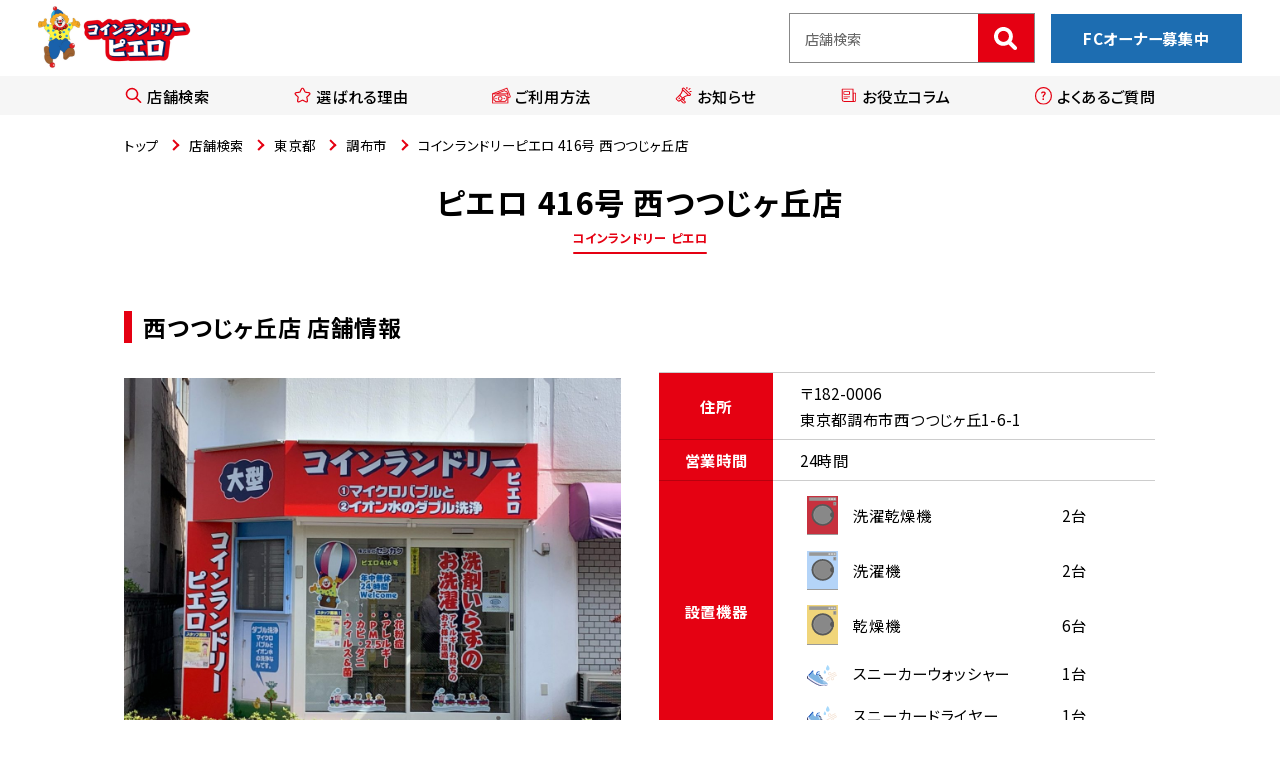

--- FILE ---
content_type: text/html; charset=UTF-8
request_url: https://laundry.senkaq.com/shop/tokyo/chofu-shi/3257/
body_size: 10656
content:
<!DOCTYPE html>
<html lang="ja" prefix="og: http://ogp.me/ns#">
<head>
<meta charset="UTF-8">
<meta name="viewport" content="width=device-width,initial-scale=1.0,maximum-scale=1.0">
<meta http-equiv="X-UA-Compatible" content="IE=edge">
<meta name="format-detection" content="telephone=no">
<title>西つつじヶ丘店（416号） | コインランドリー ピエロ</title>
<meta name='robots' content='max-image-preview:large' />
<meta name="description" content="西つつじヶ丘店（416号）のご案内ページです。14Kgの2段式乾燥機、洗濯・乾燥機、スニーカーウォッシャーなど、豊富な機器をご用意しているコインランドリーピエロで、ニーズに合わせた清潔で快適な環境をお楽しみください。">
<meta name="keywords" content="西つつじヶ丘,調布市,東京都,コインランドリー">
<meta property="og:site_name" content="コインランドリー ピエロ">
<meta property="og:title" content="西つつじヶ丘店（416号） | コインランドリー ピエロ">
<meta property="og:type" content="article">
<meta property="og:image" content="https://laundry.senkaq.com/wp-content/uploads/2021/03/8918261151261389aadb07d78a5481d8-scaled-e1711954883688.jpg">
<meta property="og:url" content="https://laundry.senkaq.com/shop/tokyo/chofu-shi/3257/">
<meta property="og:description" content="西つつじヶ丘店（416号）のご案内ページです。14Kgの2段式乾燥機、洗濯・乾燥機、スニーカーウォッシャーなど、豊富な機器をご用意しているコインランドリーピエロで、ニーズに合わせた清潔で快適な環境をお楽しみください。">
<meta name="twitter:card" content="summary">
<meta name="twitter:title" content="西つつじヶ丘店（416号） | コインランドリー ピエロ" />
<meta name="twitter:description" content="西つつじヶ丘店（416号）のご案内ページです。14Kgの2段式乾燥機、洗濯・乾燥機、スニーカーウォッシャーなど、豊富な機器をご用意しているコインランドリーピエロで、ニーズに合わせた清潔で快適な環境をお楽しみください。" />
<meta name="twitter:image" content="https://laundry.senkaq.com/wp-content/uploads/2021/03/8918261151261389aadb07d78a5481d8-scaled-e1711954883688.jpg" />
<script type="application/ld+json">{
    "@context": "https://schema.org",
    "@graph": [
        {
            "@type": "WebSite",
            "@id": "https://laundry.senkaq.com/#website",
            "url": "https://laundry.senkaq.com/",
            "name": "コインランドリー ピエロ",
            "publisher": {
                "@id": "https://laundry.senkaq.com/#organization"
            },
            "potentialAction": {
                "@type": "SearchAction",
                "target": {
                    "@type": "EntryPoint",
                    "urlTemplate": "https://laundry.senkaq.com/?s={search_term_string}&post_type=shop"
                },
                "query-input": "required name=search_term_string"
            }
        },
        {
            "@type": "Organization",
            "@id": "https://laundry.senkaq.com/#organization",
            "name": "株式会社センカク",
            "url": "https://laundry.senkaq.com/",
            "logo": {
                "@type": "ImageObject",
                "@id": "https://laundry.senkaq.com/#logo",
                "url": "https://laundry.senkaq.com/wp-content/themes/senkaq_laundry/images/logo.png",
                "width": 480,
                "height": 202
            }
        },
        {
            "@type": "WPHeader",
            "url": "https://laundry.senkaq.com/",
            "headline": "コインランドリー ピエロ",
            "description": "サイト共通ヘッダー（ロゴ、ナビゲーション、店舗検索フィールド等）"
        },
        {
            "@type": "WPFooter",
            "url": "https://laundry.senkaq.com/",
            "headline": "コインランドリー ピエロ",
            "description": "サイト共通フッター（お問い合わせ、運営会社情報、プライバシーポリシー等）"
        },
        {
            "@type": "BreadcrumbList",
            "@id": "https://laundry.senkaq.com/#breadcrumb",
            "itemListElement": [
                {
                    "@type": "ListItem",
                    "position": 1,
                    "item": {
                        "@id": "https://laundry.senkaq.com/",
                        "name": "トップ"
                    }
                },
                {
                    "@type": "ListItem",
                    "position": 2,
                    "item": {
                        "@id": "https://laundry.senkaq.com/shop/",
                        "name": "店舗一覧"
                    }
                },
                {
                    "@type": "ListItem",
                    "position": 3,
                    "item": {
                        "@id": "https://laundry.senkaq.com/shop/tokyo/chofu-shi/3257/",
                        "name": "コインランドリーピエロ 416号 西つつじヶ丘店"
                    }
                }
            ]
        },
        {
            "@type": "WebPage",
            "@id": "https://laundry.senkaq.com/shop/tokyo/chofu-shi/3257/#webpage",
            "url": "https://laundry.senkaq.com/shop/tokyo/chofu-shi/3257/",
            "name": "コインランドリーピエロ 416号 西つつじヶ丘店",
            "inLanguage": "ja",
            "isPartOf": {
                "@id": "https://laundry.senkaq.com/#website"
            },
            "breadcrumb": {
                "@id": "https://laundry.senkaq.com/#breadcrumb"
            }
        },
        {
            "@type": "LocalBusiness",
            "@id": "https://laundry.senkaq.com/shop/tokyo/chofu-shi/3257/",
            "url": "https://laundry.senkaq.com/shop/tokyo/chofu-shi/3257/",
            "logo": "https://laundry.senkaq.com/wp-content/themes/senkaq_laundry/images/logo.png",
            "name": "コインランドリーピエロ 416号 西つつじヶ丘店",
            "description": "西つつじヶ丘店（416号）のご案内ページです。14Kgの2段式乾燥機、洗濯・乾燥機、スニーカーウォッシャーなど豊富な機器をご用意しています。",
            "address": {
                "@type": "PostalAddress",
                "streetAddress": "西つつじヶ丘1-6-1",
                "addressLocality": "調布市",
                "addressRegion": "東京都",
                "postalCode": "182-0006",
                "addressCountry": "JP"
            },
            "geo": {
                "@type": "GeoCoordinates",
                "latitude": "35.65182241",
                "longitude": "139.5759365"
            },
            "mainEntityOfPage": {
                "@type": "WebPage",
                "@id": "https://laundry.senkaq.com/shop/tokyo/chofu-shi/3257/",
                "breadcrumb": {
                    "@id": "https://laundry.senkaq.com/#breadcrumb"
                }
            },
            "inLanguage": "ja",
            "isPartOf": {
                "@id": "https://laundry.senkaq.com/#website"
            },
            "author": {
                "@type": "Organization",
                "@id": "https://laundry.senkaq.com/#organization",
                "name": "株式会社センカク"
            },
            "publisher": {
                "@type": "Organization",
                "name": "株式会社センカク",
                "logo": {
                    "@type": "ImageObject",
                    "url": "https://laundry.senkaq.com/wp-content/themes/senkaq_laundry/images/logo.png"
                }
            },
            "openingHours": [
                "Mo-Su 00:00-23:59"
            ],
            "image": {
                "@type": "ImageObject",
                "url": "https://laundry.senkaq.com/wp-content/uploads/2021/03/8918261151261389aadb07d78a5481d8-scaled-e1711954883688.jpg"
            }
        }
    ]
}</script><link rel='stylesheet' id='classic-theme-styles-css' href='https://laundry.senkaq.com/wp-includes/css/classic-themes.min.css?ver=6.2.8' type='text/css' media='all' />
<style id='global-styles-inline-css' type='text/css'>
body{--wp--preset--color--black: #000000;--wp--preset--color--cyan-bluish-gray: #abb8c3;--wp--preset--color--white: #ffffff;--wp--preset--color--pale-pink: #f78da7;--wp--preset--color--vivid-red: #cf2e2e;--wp--preset--color--luminous-vivid-orange: #ff6900;--wp--preset--color--luminous-vivid-amber: #fcb900;--wp--preset--color--light-green-cyan: #7bdcb5;--wp--preset--color--vivid-green-cyan: #00d084;--wp--preset--color--pale-cyan-blue: #8ed1fc;--wp--preset--color--vivid-cyan-blue: #0693e3;--wp--preset--color--vivid-purple: #9b51e0;--wp--preset--gradient--vivid-cyan-blue-to-vivid-purple: linear-gradient(135deg,rgba(6,147,227,1) 0%,rgb(155,81,224) 100%);--wp--preset--gradient--light-green-cyan-to-vivid-green-cyan: linear-gradient(135deg,rgb(122,220,180) 0%,rgb(0,208,130) 100%);--wp--preset--gradient--luminous-vivid-amber-to-luminous-vivid-orange: linear-gradient(135deg,rgba(252,185,0,1) 0%,rgba(255,105,0,1) 100%);--wp--preset--gradient--luminous-vivid-orange-to-vivid-red: linear-gradient(135deg,rgba(255,105,0,1) 0%,rgb(207,46,46) 100%);--wp--preset--gradient--very-light-gray-to-cyan-bluish-gray: linear-gradient(135deg,rgb(238,238,238) 0%,rgb(169,184,195) 100%);--wp--preset--gradient--cool-to-warm-spectrum: linear-gradient(135deg,rgb(74,234,220) 0%,rgb(151,120,209) 20%,rgb(207,42,186) 40%,rgb(238,44,130) 60%,rgb(251,105,98) 80%,rgb(254,248,76) 100%);--wp--preset--gradient--blush-light-purple: linear-gradient(135deg,rgb(255,206,236) 0%,rgb(152,150,240) 100%);--wp--preset--gradient--blush-bordeaux: linear-gradient(135deg,rgb(254,205,165) 0%,rgb(254,45,45) 50%,rgb(107,0,62) 100%);--wp--preset--gradient--luminous-dusk: linear-gradient(135deg,rgb(255,203,112) 0%,rgb(199,81,192) 50%,rgb(65,88,208) 100%);--wp--preset--gradient--pale-ocean: linear-gradient(135deg,rgb(255,245,203) 0%,rgb(182,227,212) 50%,rgb(51,167,181) 100%);--wp--preset--gradient--electric-grass: linear-gradient(135deg,rgb(202,248,128) 0%,rgb(113,206,126) 100%);--wp--preset--gradient--midnight: linear-gradient(135deg,rgb(2,3,129) 0%,rgb(40,116,252) 100%);--wp--preset--duotone--dark-grayscale: url('#wp-duotone-dark-grayscale');--wp--preset--duotone--grayscale: url('#wp-duotone-grayscale');--wp--preset--duotone--purple-yellow: url('#wp-duotone-purple-yellow');--wp--preset--duotone--blue-red: url('#wp-duotone-blue-red');--wp--preset--duotone--midnight: url('#wp-duotone-midnight');--wp--preset--duotone--magenta-yellow: url('#wp-duotone-magenta-yellow');--wp--preset--duotone--purple-green: url('#wp-duotone-purple-green');--wp--preset--duotone--blue-orange: url('#wp-duotone-blue-orange');--wp--preset--font-size--small: 13px;--wp--preset--font-size--medium: 20px;--wp--preset--font-size--large: 36px;--wp--preset--font-size--x-large: 42px;--wp--preset--spacing--20: 0.44rem;--wp--preset--spacing--30: 0.67rem;--wp--preset--spacing--40: 1rem;--wp--preset--spacing--50: 1.5rem;--wp--preset--spacing--60: 2.25rem;--wp--preset--spacing--70: 3.38rem;--wp--preset--spacing--80: 5.06rem;--wp--preset--shadow--natural: 6px 6px 9px rgba(0, 0, 0, 0.2);--wp--preset--shadow--deep: 12px 12px 50px rgba(0, 0, 0, 0.4);--wp--preset--shadow--sharp: 6px 6px 0px rgba(0, 0, 0, 0.2);--wp--preset--shadow--outlined: 6px 6px 0px -3px rgba(255, 255, 255, 1), 6px 6px rgba(0, 0, 0, 1);--wp--preset--shadow--crisp: 6px 6px 0px rgba(0, 0, 0, 1);}:where(.is-layout-flex){gap: 0.5em;}body .is-layout-flow > .alignleft{float: left;margin-inline-start: 0;margin-inline-end: 2em;}body .is-layout-flow > .alignright{float: right;margin-inline-start: 2em;margin-inline-end: 0;}body .is-layout-flow > .aligncenter{margin-left: auto !important;margin-right: auto !important;}body .is-layout-constrained > .alignleft{float: left;margin-inline-start: 0;margin-inline-end: 2em;}body .is-layout-constrained > .alignright{float: right;margin-inline-start: 2em;margin-inline-end: 0;}body .is-layout-constrained > .aligncenter{margin-left: auto !important;margin-right: auto !important;}body .is-layout-constrained > :where(:not(.alignleft):not(.alignright):not(.alignfull)){max-width: var(--wp--style--global--content-size);margin-left: auto !important;margin-right: auto !important;}body .is-layout-constrained > .alignwide{max-width: var(--wp--style--global--wide-size);}body .is-layout-flex{display: flex;}body .is-layout-flex{flex-wrap: wrap;align-items: center;}body .is-layout-flex > *{margin: 0;}:where(.wp-block-columns.is-layout-flex){gap: 2em;}.has-black-color{color: var(--wp--preset--color--black) !important;}.has-cyan-bluish-gray-color{color: var(--wp--preset--color--cyan-bluish-gray) !important;}.has-white-color{color: var(--wp--preset--color--white) !important;}.has-pale-pink-color{color: var(--wp--preset--color--pale-pink) !important;}.has-vivid-red-color{color: var(--wp--preset--color--vivid-red) !important;}.has-luminous-vivid-orange-color{color: var(--wp--preset--color--luminous-vivid-orange) !important;}.has-luminous-vivid-amber-color{color: var(--wp--preset--color--luminous-vivid-amber) !important;}.has-light-green-cyan-color{color: var(--wp--preset--color--light-green-cyan) !important;}.has-vivid-green-cyan-color{color: var(--wp--preset--color--vivid-green-cyan) !important;}.has-pale-cyan-blue-color{color: var(--wp--preset--color--pale-cyan-blue) !important;}.has-vivid-cyan-blue-color{color: var(--wp--preset--color--vivid-cyan-blue) !important;}.has-vivid-purple-color{color: var(--wp--preset--color--vivid-purple) !important;}.has-black-background-color{background-color: var(--wp--preset--color--black) !important;}.has-cyan-bluish-gray-background-color{background-color: var(--wp--preset--color--cyan-bluish-gray) !important;}.has-white-background-color{background-color: var(--wp--preset--color--white) !important;}.has-pale-pink-background-color{background-color: var(--wp--preset--color--pale-pink) !important;}.has-vivid-red-background-color{background-color: var(--wp--preset--color--vivid-red) !important;}.has-luminous-vivid-orange-background-color{background-color: var(--wp--preset--color--luminous-vivid-orange) !important;}.has-luminous-vivid-amber-background-color{background-color: var(--wp--preset--color--luminous-vivid-amber) !important;}.has-light-green-cyan-background-color{background-color: var(--wp--preset--color--light-green-cyan) !important;}.has-vivid-green-cyan-background-color{background-color: var(--wp--preset--color--vivid-green-cyan) !important;}.has-pale-cyan-blue-background-color{background-color: var(--wp--preset--color--pale-cyan-blue) !important;}.has-vivid-cyan-blue-background-color{background-color: var(--wp--preset--color--vivid-cyan-blue) !important;}.has-vivid-purple-background-color{background-color: var(--wp--preset--color--vivid-purple) !important;}.has-black-border-color{border-color: var(--wp--preset--color--black) !important;}.has-cyan-bluish-gray-border-color{border-color: var(--wp--preset--color--cyan-bluish-gray) !important;}.has-white-border-color{border-color: var(--wp--preset--color--white) !important;}.has-pale-pink-border-color{border-color: var(--wp--preset--color--pale-pink) !important;}.has-vivid-red-border-color{border-color: var(--wp--preset--color--vivid-red) !important;}.has-luminous-vivid-orange-border-color{border-color: var(--wp--preset--color--luminous-vivid-orange) !important;}.has-luminous-vivid-amber-border-color{border-color: var(--wp--preset--color--luminous-vivid-amber) !important;}.has-light-green-cyan-border-color{border-color: var(--wp--preset--color--light-green-cyan) !important;}.has-vivid-green-cyan-border-color{border-color: var(--wp--preset--color--vivid-green-cyan) !important;}.has-pale-cyan-blue-border-color{border-color: var(--wp--preset--color--pale-cyan-blue) !important;}.has-vivid-cyan-blue-border-color{border-color: var(--wp--preset--color--vivid-cyan-blue) !important;}.has-vivid-purple-border-color{border-color: var(--wp--preset--color--vivid-purple) !important;}.has-vivid-cyan-blue-to-vivid-purple-gradient-background{background: var(--wp--preset--gradient--vivid-cyan-blue-to-vivid-purple) !important;}.has-light-green-cyan-to-vivid-green-cyan-gradient-background{background: var(--wp--preset--gradient--light-green-cyan-to-vivid-green-cyan) !important;}.has-luminous-vivid-amber-to-luminous-vivid-orange-gradient-background{background: var(--wp--preset--gradient--luminous-vivid-amber-to-luminous-vivid-orange) !important;}.has-luminous-vivid-orange-to-vivid-red-gradient-background{background: var(--wp--preset--gradient--luminous-vivid-orange-to-vivid-red) !important;}.has-very-light-gray-to-cyan-bluish-gray-gradient-background{background: var(--wp--preset--gradient--very-light-gray-to-cyan-bluish-gray) !important;}.has-cool-to-warm-spectrum-gradient-background{background: var(--wp--preset--gradient--cool-to-warm-spectrum) !important;}.has-blush-light-purple-gradient-background{background: var(--wp--preset--gradient--blush-light-purple) !important;}.has-blush-bordeaux-gradient-background{background: var(--wp--preset--gradient--blush-bordeaux) !important;}.has-luminous-dusk-gradient-background{background: var(--wp--preset--gradient--luminous-dusk) !important;}.has-pale-ocean-gradient-background{background: var(--wp--preset--gradient--pale-ocean) !important;}.has-electric-grass-gradient-background{background: var(--wp--preset--gradient--electric-grass) !important;}.has-midnight-gradient-background{background: var(--wp--preset--gradient--midnight) !important;}.has-small-font-size{font-size: var(--wp--preset--font-size--small) !important;}.has-medium-font-size{font-size: var(--wp--preset--font-size--medium) !important;}.has-large-font-size{font-size: var(--wp--preset--font-size--large) !important;}.has-x-large-font-size{font-size: var(--wp--preset--font-size--x-large) !important;}
.wp-block-navigation a:where(:not(.wp-element-button)){color: inherit;}
:where(.wp-block-columns.is-layout-flex){gap: 2em;}
.wp-block-pullquote{font-size: 1.5em;line-height: 1.6;}
</style>
<link rel='stylesheet' id='toc-screen-css' href='https://laundry.senkaq.com/wp-content/plugins/table-of-contents-plus/screen.min.css?ver=2411.1' type='text/css' media='all' />
<style id='toc-screen-inline-css' type='text/css'>
div#toc_container {width: 85%;}
</style>
<link rel='stylesheet' id='slick-css' href='https://laundry.senkaq.com/wp-content/themes/senkaq_laundry/css/slick.min.css?ver=6.2.8' type='text/css' media='all' />
<link rel='stylesheet' id='fancy-css' href='https://laundry.senkaq.com/wp-content/themes/senkaq_laundry/css/fancybox.css?ver=6.2.8' type='text/css' media='all' />
<link rel='stylesheet' id='scroll-hint-css' href='https://laundry.senkaq.com/wp-content/themes/senkaq_laundry/css/scroll-hint.css?ver=6.2.8' type='text/css' media='all' />
<link rel='stylesheet' id='style-css' href='https://laundry.senkaq.com/wp-content/themes/senkaq_laundry/css/style.css?ver=6.2.8' type='text/css' media='all' />
<script type='text/javascript' src='https://laundry.senkaq.com/wp-content/themes/senkaq_laundry/js/jquery-3.5.1.min.js' id='jquery-js'></script>
<link rel="canonical" href="https://laundry.senkaq.com/shop/tokyo/chofu-shi/3257/" />
<link rel="llms-sitemap" href="https://laundry.senkaq.com/llms.txt" />
	<style type="text/css">
		/*<!-- rtoc -->*/
		.rtoc-mokuji-content {
			background-color: #ffffff;
		}

		.rtoc-mokuji-content.frame1 {
			border: 1px solid #e50012;
		}

		.rtoc-mokuji-content #rtoc-mokuji-title {
			color: #e50012;
		}

		.rtoc-mokuji-content .rtoc-mokuji li>a {
			color: #333333;
		}

		.rtoc-mokuji-content .mokuji_ul.level-1>.rtoc-item::before {
			background-color: #e50012 !important;
		}

		.rtoc-mokuji-content .mokuji_ul.level-2>.rtoc-item::before {
			background-color: #e50012 !important;
		}

		.rtoc-mokuji-content.frame2::before,
		.rtoc-mokuji-content.frame3,
		.rtoc-mokuji-content.frame4,
		.rtoc-mokuji-content.frame5 {
			border-color: #e50012 !important;
		}

		.rtoc-mokuji-content.frame5::before,
		.rtoc-mokuji-content.frame5::after {
			background-color: #e50012;
		}

		.widget_block #rtoc-mokuji-widget-wrapper .rtoc-mokuji.level-1 .rtoc-item.rtoc-current:after,
		.widget #rtoc-mokuji-widget-wrapper .rtoc-mokuji.level-1 .rtoc-item.rtoc-current:after,
		#scrollad #rtoc-mokuji-widget-wrapper .rtoc-mokuji.level-1 .rtoc-item.rtoc-current:after,
		#sideBarTracking #rtoc-mokuji-widget-wrapper .rtoc-mokuji.level-1 .rtoc-item.rtoc-current:after {
			background-color: #e50012 !important;
		}

		.cls-1,
		.cls-2 {
			stroke: #e50012;
		}

		.rtoc-mokuji-content .decimal_ol.level-2>.rtoc-item::before,
		.rtoc-mokuji-content .mokuji_ol.level-2>.rtoc-item::before,
		.rtoc-mokuji-content .decimal_ol.level-2>.rtoc-item::after,
		.rtoc-mokuji-content .decimal_ol.level-2>.rtoc-item::after {
			color: #e50012;
			background-color: #e50012;
		}

		.rtoc-mokuji-content .rtoc-mokuji.level-1>.rtoc-item::before {
			color: #e50012;
		}

		.rtoc-mokuji-content .decimal_ol>.rtoc-item::after {
			background-color: #e50012;
		}

		.rtoc-mokuji-content .decimal_ol>.rtoc-item::before {
			color: #e50012;
		}

		/*rtoc_return*/
		#rtoc_return a::before {
			background-image: url(https://laundry.senkaq.com/wp-content/plugins/rich-table-of-content/include/../img/rtoc_return.png);
		}

		#rtoc_return a {
			background-color: #e50012 !important;
		}

		/* アクセントポイント */
		.rtoc-mokuji-content .level-1>.rtoc-item #rtocAC.accent-point::after {
			background-color: #e50012;
		}

		.rtoc-mokuji-content .level-2>.rtoc-item #rtocAC.accent-point::after {
			background-color: #e50012;
		}
		.rtoc-mokuji-content.frame6,
		.rtoc-mokuji-content.frame7::before,
		.rtoc-mokuji-content.frame8::before {
			border-color: #e50012;
		}

		.rtoc-mokuji-content.frame6 #rtoc-mokuji-title,
		.rtoc-mokuji-content.frame7 #rtoc-mokuji-title::after {
			background-color: #e50012;
		}

		#rtoc-mokuji-wrapper.rtoc-mokuji-content.rtoc_h2_timeline .mokuji_ol.level-1>.rtoc-item::after,
		#rtoc-mokuji-wrapper.rtoc-mokuji-content.rtoc_h2_timeline .level-1.decimal_ol>.rtoc-item::after,
		#rtoc-mokuji-wrapper.rtoc-mokuji-content.rtoc_h3_timeline .mokuji_ol.level-2>.rtoc-item::after,
		#rtoc-mokuji-wrapper.rtoc-mokuji-content.rtoc_h3_timeline .mokuji_ol.level-2>.rtoc-item::after,
		.rtoc-mokuji-content.frame7 #rtoc-mokuji-title span::after {
			background-color: #e50012;
		}

		.widget #rtoc-mokuji-wrapper.rtoc-mokuji-content.frame6 #rtoc-mokuji-title {
			color: #e50012;
			background-color: #ffffff;
		}
	</style>
	<link rel="preconnect" href="https://fonts.googleapis.com">
<link rel="preconnect" href="https://fonts.gstatic.com" crossorigin>
<link href="https://fonts.googleapis.com/css2?family=Montserrat:wght@200;400;700&family=Noto+Sans+JP:wght@400;500;700&family=Noto+Serif+JP:wght@400;700&display=swap" rel="stylesheet">
<link rel="apple-touch-icon-precomposed" href="https://laundry.senkaq.com/wp-content/themes/senkaq_laundry/images/webclip.png">
<link rel="shortcut icon" href="https://laundry.senkaq.com/wp-content/themes/senkaq_laundry/images/favicon.ico">
<!-- Google tag (gtag.js) -->
<script async src="https://www.googletagmanager.com/gtag/js?id=UA-113885394-4"></script>
<script>
  window.dataLayer = window.dataLayer || [];
  function gtag(){dataLayer.push(arguments);}
  gtag('js', new Date());

  gtag('config', 'UA-113885394-4');
</script>
<!-- Google tag (gtag.js) -->
<script async src="https://www.googletagmanager.com/gtag/js?id=G-GMZWTL9JFC"></script>
<script>
  window.dataLayer = window.dataLayer || [];
  function gtag(){dataLayer.push(arguments);}
  gtag('js', new Date());

  gtag('config', 'G-GMZWTL9JFC');
</script>
<!-- Google Tag Manager -->
<script>(function(w,d,s,l,i){w[l]=w[l]||[];w[l].push({'gtm.start':
new Date().getTime(),event:'gtm.js'});var f=d.getElementsByTagName(s)[0],
j=d.createElement(s),dl=l!='dataLayer'?'&l='+l:'';j.async=true;j.src=
'https://www.googletagmanager.com/gtm.js?id='+i+dl;f.parentNode.insertBefore(j,f);
})(window,document,'script','dataLayer','GTM-WHHG58DJ');</script>
<!-- End Google Tag Manager -->
</head>

<body class="shop-template-default single single-shop postid-3257">
<!-- Google Tag Manager (noscript) -->
<noscript><iframe src="https://www.googletagmanager.com/ns.html?id=GTM-WHHG58DJ"
height="0" width="0" style="display:none;visibility:hidden"></iframe></noscript>
<!-- End Google Tag Manager (noscript) -->
<noscript>
	<div class="c-if_noscript">
		<p class="">当サイトは、ブラウザのJavaScript設定を有効にしてご覧ください。</p>
	</div>
</noscript>


<div id="wrapper" class="l-wrapper">
	<header class="l-header">
		<div class="c-inner c-inner--lg">
			<div class="l-header__primary">
				<div class="l-header__logo">
					<a href="https://laundry.senkaq.com/"><img src="https://laundry.senkaq.com/wp-content/themes/senkaq_laundry/images/logo.png" alt="コインランドリーピエロ"></a>
				</div>
				<div class="l-header__other">
					<form role="search" action="https://laundry.senkaq.com/" method="get" id="searchform-pc" class="l-header__other-item c-search">
						<label>
							<input type="text" name="s" placeholder="店舗検索">
							<input type="hidden" name="post_type" value="shop">
						</label>
						<button type="submit" alt="Search" value="Search"></button>
					</form>
					<a href="https://laundry.senkaq.com/#guide" class="l-header__other-item c-btn-pri u-sp-only">ご利用方法</a>
					<a href="https://laundry.senkaq.com/fc/" class="l-header__other-item c-btn-sec gaEventHeaderClick">FCオーナー募集中</a>
				</div>
			</div>
		</div>
		<nav id="nav" class="l-nav">
			<div class="c-inner">
				<a class="l-nav__logo" href="https://laundry.senkaq.com/"><img src="https://laundry.senkaq.com/wp-content/themes/senkaq_laundry/images/logo.png" alt="コインランドリーピエロ"></a>
				<ul class="l-nav-menu">
					<li class="l-nav-menu__item">
						<a href="https://laundry.senkaq.com/#shop-search" class="l-nav-menu__link">
							<span class="l-nav-menu__icon">
								<img src="https://laundry.senkaq.com/wp-content/themes/senkaq_laundry/images/icon_search.svg" alt="虫眼鏡のアイコン">
							</span>
							店舗検索
						</a>
					</li>
					<li class="l-nav-menu__item">
						<a href="https://laundry.senkaq.com/#reason" class="l-nav-menu__link">
							<span class="l-nav-menu__icon">
								<img src="https://laundry.senkaq.com/wp-content/themes/senkaq_laundry/images/icon_star.svg" alt="星のアイコン">
							</span>
							選ばれる理由
						</a>
					</li>
					<li class="l-nav-menu__item">
						<a href="https://laundry.senkaq.com/#guide" class="l-nav-menu__link">
							<span class="l-nav-menu__icon">
								<img src="https://laundry.senkaq.com/wp-content/themes/senkaq_laundry/images/icon_cash.svg" alt="お金のアイコン">
							</span>
							ご利用方法
						</a>
					</li>
					<li class="l-nav-menu__item">
						<a href="https://laundry.senkaq.com/news/" class="l-nav-menu__link">
							<span class="l-nav-menu__icon">
								<img src="https://laundry.senkaq.com/wp-content/themes/senkaq_laundry/images/icon_mega.svg" alt="ラッパのアイコン">
							</span>
							お知らせ
						</a>
					</li>
					<li class="l-nav-menu__item">
						<a href="https://laundry.senkaq.com/column/" class="l-nav-menu__link">
							<span class="l-nav-menu__icon">
								<img src="https://laundry.senkaq.com/wp-content/themes/senkaq_laundry/images/icon_paper.svg" alt="新聞のアイコン">
							</span>
							お役立コラム
						</a>
					</li>
					<li class="l-nav-menu__item">
						<a href="https://laundry.senkaq.com/faq/" class="l-nav-menu__link">
							<span class="l-nav-menu__icon">
								<img src="https://laundry.senkaq.com/wp-content/themes/senkaq_laundry/images/icon_q.svg" alt="クエスチョンマークのアイコン">
							</span>
							よくあるご質問
						</a>
					</li>
				</ul>
				<div class="l-nav__other">

					<form role="search" action="https://laundry.senkaq.com/" method="get" id="searchform-sp" class="l-nav__other-item c-search">
						<label>
							<input type="text" name="s" placeholder="店舗検索">
							<input type="hidden" name="post_type" value="shop">
						</label>
						<button type="submit" alt="Search" value="Search"></button>
					</form>
									</div>
			</div>
		</nav>
		<div id="js-hamburger" class="l-nav-btn"><span class="l-nav-btn__bar"></span></div>
	</header>


	<main class="l-main">





<nav class="c-breadcrumb">

	<div class="c-inner">

		<ul class="c-breadcrumb__list">

			<li class="c-breadcrumb__item">

				<a href="https://laundry.senkaq.com/" class="c-breadcrumb__txt">トップ</a>

			</li>

			<li class="c-breadcrumb__item">

				<a href="https://laundry.senkaq.com/shop/" class="c-breadcrumb__txt">店舗検索</a>

			</li>

			<li class="c-breadcrumb__item">

				<a href="https://laundry.senkaq.com/shop/tokyo/" class="c-breadcrumb__txt">東京都</a>

			</li>

			<li class="c-breadcrumb__item">

				<a href="https://laundry.senkaq.com/shop/tokyo/chofu-shi/" class="c-breadcrumb__txt">調布市</a>

			</li>

			<li class="c-breadcrumb__item">

				<span class="c-breadcrumb__txt">コインランドリーピエロ 416号 西つつじヶ丘店</span>

			</li>

		</ul>

	</div>

</nav>



<h1 class="p-page-header js-inview p-anim-fadein">ピエロ 416号 西つつじヶ丘店<span class="p-page-header__sub">コインランドリー ピエロ</span></h1>



<section class="c-cts">

	<div class="c-inner">

		<h2 class="c-ttl-md-pt2 js-inview p-anim-cts">

			西つつじヶ丘店 店舗情報

		</h2>

		<div class="p-shop-intro c-box js-inview p-anim-cts">

			<div class="p-shop-intro__img">

				<div class="p-shop-slider">

					<div class="js-slider-shop">

						<div class="p-shop-slider__item"><img src="https://laundry.senkaq.com/wp-content/uploads/2021/03/8918261151261389aadb07d78a5481d8-scaled-e1711954883688.jpg" alt="コインランドリーピエロ 416号 西つつじヶ丘店の写真"></div><div class="p-shop-slider__item"><img src="https://laundry.senkaq.com/wp-content/uploads/2021/03/d82835ffe3a870eb23f2eb1a99ec2969.jpg" alt="コインランドリーピエロ 416号 西つつじヶ丘店の写真"></div>

					</div>

				</div>

			</div>

			<div class="p-shop-intro__smr">

				<table class="p-shop-spec">

					<tr><th class="p-shop-spec__head">住所</th><td class="p-shop-spec__body">〒182-0006<br>東京都調布市西つつじヶ丘1-6-1</td></tr>

					<tr><th class="p-shop-spec__head">営業時間</th><td class="p-shop-spec__body">24時間</td></tr>

					

								<tr>

									<th class="p-shop-spec__head">

										設置機器

									</th>

									<td class="p-shop-spec__body">

										

											<div class="p-shop-spec__machine">

												<div class="p-shop-spec__machine-icon"><img src="https://laundry.senkaq.com/wp-content/themes/senkaq_laundry/images/icon_senkan.svg" alt="洗濯乾燥機のアイコン"></div>

												<div class="p-shop-spec__machine-main">洗濯乾燥機</div>

												<div class="p-shop-spec__machine-num">2台</div>

											</div>

										

											<div class="p-shop-spec__machine">

												<div class="p-shop-spec__machine-icon"><img src="https://laundry.senkaq.com/wp-content/themes/senkaq_laundry/images/icon_dr.svg" alt="洗濯機のアイコン"></div>

												<div class="p-shop-spec__machine-main">洗濯機</div>

												<div class="p-shop-spec__machine-num">2台</div>

											</div>

										

											<div class="p-shop-spec__machine">

												<div class="p-shop-spec__machine-icon"><img src="https://laundry.senkaq.com/wp-content/themes/senkaq_laundry/images/icon_kanso.svg" alt="乾燥機のアイコン"></div>

												<div class="p-shop-spec__machine-main">乾燥機</div>

												<div class="p-shop-spec__machine-num">6台</div>

											</div>

										

											<div class="p-shop-spec__machine">

												<div class="p-shop-spec__machine-icon"><img src="https://laundry.senkaq.com/wp-content/themes/senkaq_laundry/images/icon_sne.svg" alt="スニーカーウォッシャーのアイコン"></div>

												<div class="p-shop-spec__machine-main">スニーカーウォッシャー</div>

												<div class="p-shop-spec__machine-num">1台</div>

											</div>

										

											<div class="p-shop-spec__machine">

												<div class="p-shop-spec__machine-icon"><img src="https://laundry.senkaq.com/wp-content/themes/senkaq_laundry/images/icon_sne.svg" alt="スニーカードライヤーのアイコン"></div>

												<div class="p-shop-spec__machine-main">スニーカードライヤー</div>

												<div class="p-shop-spec__machine-num">1台</div>

											</div>

										

									</td>

								</tr>

					

				</table>

			</div>

		</div><!-- /c-box -->

		

			<div class="p-shop-map c-box js-inview p-anim-cts">

				<iframe src="https://www.google.com/maps/embed?pb=!1m18!1m12!1m3!1d6772.028288916851!2d139.56516863333303!3d35.65794969882165!2m3!1f0!2f0!3f0!3m2!1i1024!2i768!4f13.1!3m3!1m2!1s0x6018f1c90e4c13bd%3A0x2077930d2873bbb!2z44Kz44Kk44Oz44Op44Oz44OJ44Oq44O844OU44Ko44Ot6KW_44Gk44Gk44GY44O25LiY5bqX!5e0!3m2!1sja!2sjp!4v1710814128304!5m2!1sja!2sjp" width="800" height="600" style="border:0;" allowfullscreen="" loading="lazy" referrerpolicy="no-referrer-when-downgrade"></iframe>

			</div><!-- /c-box -->

		


			<div class="c-box js-inview p-anim-cts">

				<div class="c-row">

					<div class="c-row__item c-row__item--4-pc">

						<h2 class="c-ttl-md-pt2">

							サービス内容

						</h2>

					</div>

					<div class="c-row__item c-row__item--8-pc">

						<div class="p-shop-service">

							<div class="c-row c-row--thin-sp">
								
								


								
								
								<div class="c-row__item c-row__item--5th-pc c-row__item--4-sp">
									<div class="p-shop-service__item">
										
											<div class="p-shop-service__img">
												<img class="" src="https://laundry.senkaq.com/wp-content/uploads/2024/12/61e448b487c14ba25ff3aef01aa72781.png" alt="電子マネー利用可アイコン" class="u-w100">
											</div>
										
										<div class="u-mt-4">
											電子マネー
										</div>
									</div>
								</div>
								


								
								
								<div class="c-row__item c-row__item--5th-pc c-row__item--4-sp">
									<div class="p-shop-service__item">
										
											<div class="p-shop-service__img">
												<img class="" src="https://laundry.senkaq.com/wp-content/uploads/2024/12/557cc36b1a2cd5c98e4704b240e6f4f1.png" alt="敷布団乾燥機アイコン" class="u-w100">
											</div>
										
										<div class="u-mt-4">
											敷布団乾燥機
										</div>
									</div>
								</div>
								


								
								
								<div class="c-row__item c-row__item--5th-pc c-row__item--4-sp">
									<div class="p-shop-service__item">
										<a href="https://laundry.senkaq.com/#guide_sne" target="_blank">
											<div class="p-shop-service__img">
												<img class=" is-active" src="https://laundry.senkaq.com/wp-content/uploads/2024/12/service_04.png" alt="スニーカーランドリーアイコン" class="u-w100">
											</div>
										</a>
										<div class="u-mt-4">
											スニーカー<br />
ランドリー
										</div>
									</div>
								</div>
								


								
								
								<div class="c-row__item c-row__item--5th-pc c-row__item--4-sp">
									<div class="p-shop-service__item">
										<a href="https://laundry.senkaq.com/guide_mlt/#ic-card" target="_blank">
											<div class="p-shop-service__img">
												<img class=" is-active" src="https://laundry.senkaq.com/wp-content/uploads/2024/12/service_05.png" alt="専用ICカード取扱店アイコン" class="u-w100">
											</div>
										</a>
										<div class="u-mt-4">
											専用ICカード<br />
取扱店
										</div>
									</div>
								</div>
								


								
								
								<div class="c-row__item c-row__item--5th-pc c-row__item--4-sp">
									<div class="p-shop-service__item">
										<a href="#kadou" target="_blank">
											<div class="p-shop-service__img">
												<img class=" is-active" src="https://laundry.senkaq.com/wp-content/uploads/2024/12/service_09.png" alt="稼働状況確認アイコン" class="u-w100">
											</div>
										</a>
										<div class="u-mt-4">
											稼働状況確認
										</div>
									</div>
								</div>
								


								
								
								<div class="c-row__item c-row__item--5th-pc c-row__item--4-sp">
									<div class="p-shop-service__item">
										
											<div class="p-shop-service__img">
												<img class=" is-active" src="https://laundry.senkaq.com/wp-content/uploads/2024/12/6bea8fee397f333227ef0097ebdba8fd.png" alt="24時間営業アイコン" class="u-w100">
											</div>
										
										<div class="u-mt-4">
											24時間営業
										</div>
									</div>
								</div>
								


								
								
								<div class="c-row__item c-row__item--5th-pc c-row__item--4-sp">
									<div class="p-shop-service__item">
										
											<div class="p-shop-service__img">
												<img class="" src="https://laundry.senkaq.com/wp-content/uploads/2024/12/service_10_off.png" alt="駐車場ありアイコン" class="u-w100">
											</div>
										
										<div class="u-mt-4">
											駐車場
										</div>
									</div>
								</div>
								


								
							</div>
						</div>
					</div>
				</div>
			</div><!-- /c-box サービス内容 -->
		
		


		

		<section class="p-kokuchi c-box js-inview p-anim-cts" id="kokuchi">

			<h2 class="c-ttl-md u-color-primary">西つつじヶ丘店限定！<span class="p-kokuchi__subtitle"></span></h2><div class="p-kokuchi__contents"><p class="p-kokuchi__text c-marker u-font-bold">アプリ内で期間限定のお得なクーポン配信中！</p></div><p class="p-kokuchi__text"><small>アプリをお持ちでない方は<a href="#apps" class="c-link">こちら</a></small></p>

		</section>

		

		

			<div class="c-box js-inview p-anim-cts">

				<div class="u-flex u-flex--align-center u-mb-20" id="kadou">

					<h2 class="c-ttl-md-pt2 u-mb-0">

						稼働状況

					</h2>

					<button class="c-btn-reload u-ml-20" onclick="window.location.reload();">

						最新状況に更新

					</button>

				</div>

				<table class="c-table-kado">

					<tbody>

						<tr>

							<th>機器</th>

							<th>稼働状況</th>

							<th>残り運転時間</th>

							<th>機別</th>

							<th>容量</th>

						</tr>

						

						<tr>

							<td>

								01号機<br>(上段)

							</td>

							<td>

								空

							</td>

							<td></td>

							<td>2段式乾燥機</td>

							<td>14Kg</td>

						</tr>

						

						<tr>

							<td>

								01号機<br>(下段)

							</td>

							<td>

								空

							</td>

							<td></td>

							<td>2段式乾燥機</td>

							<td>14Kg</td>

						</tr>

						

						<tr>

							<td>

								02号機<br>(上段)

							</td>

							<td>

								空

							</td>

							<td></td>

							<td>2段式乾燥機</td>

							<td>14Kg</td>

						</tr>

						

						<tr>

							<td>

								02号機<br>(下段)

							</td>

							<td>

								空

							</td>

							<td></td>

							<td>2段式乾燥機</td>

							<td>14Kg</td>

						</tr>

						

						<tr>

							<td>

								03号機<br>(上段)

							</td>

							<td>

								空

							</td>

							<td></td>

							<td>2段式乾燥機</td>

							<td>14Kg</td>

						</tr>

						

						<tr>

							<td>

								03号機<br>(下段)

							</td>

							<td>

								空

							</td>

							<td></td>

							<td>2段式乾燥機</td>

							<td>14Kg</td>

						</tr>

						

						<tr>

							<td>

								04号機

							</td>

							<td>

								空

							</td>

							<td></td>

							<td>洗濯乾燥機</td>

							<td>洗濯：17kg／洗濯乾燥：10kg</td>

						</tr>

						

						<tr>

							<td>

								05号機

							</td>

							<td>

								空

							</td>

							<td></td>

							<td>洗濯乾燥機</td>

							<td>洗濯：27kg／洗濯乾燥：16kg</td>

						</tr>

						

						<tr>

							<td>

								06号機

							</td>

							<td>

								空

							</td>

							<td></td>

							<td>スニーカーウォッシャー</td>

							<td></td>

						</tr>

						

						<tr>

							<td>

								07号機

							</td>

							<td>

								空

							</td>

							<td></td>

							<td>スニーカードライヤー</td>

							<td></td>

						</tr>

						

						<tr>

							<td>

								08号機

							</td>

							<td>

								空

							</td>

							<td></td>

							<td>洗濯機</td>

							<td>7Kg</td>

						</tr>

						

						<tr>

							<td>

								09号機

							</td>

							<td>

								空

							</td>

							<td></td>

							<td>洗濯機</td>

							<td>7Kg</td>

						</tr>

						

					</tbody>

				</table>

				<p class="u-mt-8 u-font-14">

                                  ※残り運転時間表示は、実際と最大5分程度の差が出じる場合がございます。<br>

                                  ※「エラー発生中」は通信異常を含みますため、当表示の場合でも機器をご利用頂けることがございます。

				</p>

			</div><!-- /c-box 稼働状況 -->

		

                

		<div id="apps">
	<div class="p-app-bnr js-inview p-anim-cts">
		<div class="p-app-bnr__txts">
			<picture>
				<source media="(max-width: 768px)" srcset="https://laundry.senkaq.com/wp-content/themes/senkaq_laundry/images/bnr_app_txt_sp.svg">
				<img src="https://laundry.senkaq.com/wp-content/themes/senkaq_laundry/images/bnr_app_txt.svg" alt="公式アプリでご登録店舗のお得な情報をゲット！アプリ限定！スタンプをためてお得な特典をゲット！便利！ご登録店舗の稼働状況を確認できます！今すぐダウンロード">
			</picture>
		</div>
		<div class="p-app-bnr__btn">
			<a href="https://play.google.com/store/apps/details?id=jp.co.coinlaundrySenkaq" class="p-app-bnr__btn-item p-app-bnr__btn-item--ggl" target="_blank">
				<img src="https://laundry.senkaq.com/wp-content/themes/senkaq_laundry/images/parts_btn_gp.jpg" alt="Google Playで手に入れよう">
			</a>
			<a href="https://apps.apple.com/us/app/%E3%82%B3%E3%82%A4%E3%83%B3%E3%83%A9%E3%83%B3%E3%83%89%E3%83%AA%E3%83%BC%E3%83%94%E3%82%A8%E3%83%AD-%E5%85%AC%E5%BC%8F%E3%82%A2%E3%83%97%E3%83%AA/id1573544809" class="p-app-bnr__btn-item p-app-bnr__btn-item--app" target="_blank">
				<img src="https://laundry.senkaq.com/wp-content/themes/senkaq_laundry/images/parts_btn_app.jpg" alt="App Storeからダウンロード">
			</a>
		</div>
	</div>
</div>

	</div><!-- /c-inner -->

</section><!-- /c-cts -->





<section class="c-cts js-inview p-anim-cts">

	<div class="c-inner">

		<h2 class="c-ttl-section">

			<span class="c-ttl-section__img">

				<img src="https://laundry.senkaq.com/wp-content/themes/senkaq_laundry/images/icon_comment.svg" alt="ふきだしのアイコン">

			</span>

			<span class="c-ttl-section__txt">

				最新のご利用者様の声

			</span>

			<span class="c-ttl-section__nan">

				Google Mapsの口コミより

			</span>

		</h2>

		<ul class="p-kuchikomi" id="review-list">

                        <li class="p-kuchikomi__item">

				<div class="c-sheet">

					<h3 class="p-kuchikomi__ttl">利用者様の声1</h3>

					<p>7kg洗濯機×2台
10kg洗濯乾燥機×1台
16kg洗濯乾燥機×1台
14kg乾燥機×6台
シューズランドリー×1台

ICカードを作ると10%お得に</p>

				</div>

			</li>

                                    <li class="p-kuchikomi__item">

				<div class="c-sheet">

					<h3 class="p-kuchikomi__ttl">利用者様の声2</h3>

					<p>掃除も行き届いて良い</p>

				</div>

			</li>

                                    <li class="p-kuchikomi__item">

				<div class="c-sheet">

					<h3 class="p-kuchikomi__ttl">利用者様の声3</h3>

					<p>オススメ、きれいで、使いやすい</p>

				</div>

			</li>

                                    <li class="p-kuchikomi__item">

				<div class="c-sheet">

					<h3 class="p-kuchikomi__ttl">利用者様の声4</h3>

					<p>洗剤不要な点はありがたい</p>

				</div>

			</li>

                                    

		</ul>

		<p class="u-mt-8 u-font-14 u-text-center">

			Map data &copy;2026 Google

		</p>

	</div>

</section>



<section class="c-cts">

	<div class="c-inner">

		<h2 class="c-ttl-section">

			<span class="c-ttl-section__img">

				<img src="https://laundry.senkaq.com/wp-content/themes/senkaq_laundry/images/icon_machine.svg" alt="洗濯機のアイコン">

			</span>

			<span class="c-ttl-section__txt">

			調布市の他の店舗

			</span>

		</h2>



		<ul class="c-row">
	<li class="c-row__item c-row__item--4-pc">
		<a href="https://laundry.senkaq.com/shop/tokyo/chofu-shi/3450/" class="c-card-shop">
			<div class="c-card-shop__img">
				<img width="800" height="450" src="https://laundry.senkaq.com/wp-content/uploads/2021/04/2137ffb5035c0c80f6801c5d82439478.jpg" class="attachment-icatch size-icatch wp-post-image" alt="425つつじヶ丘南口店_外観" decoding="async" loading="lazy" srcset="https://laundry.senkaq.com/wp-content/uploads/2021/04/2137ffb5035c0c80f6801c5d82439478.jpg 1706w, https://laundry.senkaq.com/wp-content/uploads/2021/04/2137ffb5035c0c80f6801c5d82439478-300x169.jpg 300w, https://laundry.senkaq.com/wp-content/uploads/2021/04/2137ffb5035c0c80f6801c5d82439478-1024x576.jpg 1024w, https://laundry.senkaq.com/wp-content/uploads/2021/04/2137ffb5035c0c80f6801c5d82439478-768x432.jpg 768w, https://laundry.senkaq.com/wp-content/uploads/2021/04/2137ffb5035c0c80f6801c5d82439478-1536x864.jpg 1536w" sizes="(max-width: 800px) 100vw, 800px" />			</div>
			<div class="c-card-shop__body">
				<h3 class="c-card-shop__ttl">
					コインランドリーピエロ 425号 つつじケ丘南口店				</h3>
				<div class="c-card-shop__addr">東京都調布市西つつじケ丘4-6-4</div>				<div class="c-card-shop__time">24時間</div>				<div class="c-card-shop__btn"><div class="c-btn c-btn--sm">稼働状況をチェック</div></div>			</div>
		</a>
	</li>
	<li class="c-row__item c-row__item--4-pc">
		<a href="https://laundry.senkaq.com/shop/tokyo/chofu-shi/1636/" class="c-card-shop">
			<div class="c-card-shop__img">
				<img width="800" height="450" src="https://laundry.senkaq.com/wp-content/uploads/2019/11/bb199f9d5b458ff86838d62c2cc77813.jpg" class="attachment-icatch size-icatch wp-post-image" alt="調布多摩川店_外観" decoding="async" loading="lazy" srcset="https://laundry.senkaq.com/wp-content/uploads/2019/11/bb199f9d5b458ff86838d62c2cc77813.jpg 1706w, https://laundry.senkaq.com/wp-content/uploads/2019/11/bb199f9d5b458ff86838d62c2cc77813-300x169.jpg 300w, https://laundry.senkaq.com/wp-content/uploads/2019/11/bb199f9d5b458ff86838d62c2cc77813-1024x576.jpg 1024w, https://laundry.senkaq.com/wp-content/uploads/2019/11/bb199f9d5b458ff86838d62c2cc77813-768x432.jpg 768w, https://laundry.senkaq.com/wp-content/uploads/2019/11/bb199f9d5b458ff86838d62c2cc77813-1536x864.jpg 1536w" sizes="(max-width: 800px) 100vw, 800px" />			</div>
			<div class="c-card-shop__body">
				<h3 class="c-card-shop__ttl">
					コインランドリーピエロ 297号 調布多摩川店				</h3>
				<div class="c-card-shop__addr">東京都調布市多摩川5-20-2</div>				<div class="c-card-shop__time"> 24時間</div>				<div class="c-card-shop__btn"><div class="c-btn c-btn--sm">稼働状況をチェック</div></div>			</div>
		</a>
	</li>
	<li class="c-row__item c-row__item--4-pc">
		<a href="https://laundry.senkaq.com/shop/tokyo/chofu-shi/524/" class="c-card-shop">
			<div class="c-card-shop__img">
				<img width="800" height="450" src="https://laundry.senkaq.com/wp-content/uploads/2018/12/ffde3c257620ff6dfc3006ecd5bad708.jpg" class="attachment-icatch size-icatch wp-post-image" alt="国領町店_外観" decoding="async" loading="lazy" srcset="https://laundry.senkaq.com/wp-content/uploads/2018/12/ffde3c257620ff6dfc3006ecd5bad708.jpg 1261w, https://laundry.senkaq.com/wp-content/uploads/2018/12/ffde3c257620ff6dfc3006ecd5bad708-300x169.jpg 300w, https://laundry.senkaq.com/wp-content/uploads/2018/12/ffde3c257620ff6dfc3006ecd5bad708-768x432.jpg 768w, https://laundry.senkaq.com/wp-content/uploads/2018/12/ffde3c257620ff6dfc3006ecd5bad708-1024x577.jpg 1024w" sizes="(max-width: 800px) 100vw, 800px" />			</div>
			<div class="c-card-shop__body">
				<h3 class="c-card-shop__ttl">
					コインランドリーピエロ 176号 国領町店				</h3>
				<div class="c-card-shop__addr">東京都調布市国領町8-4-32</div>				<div class="c-card-shop__time"> 24時間</div>				<div class="c-card-shop__btn"><div class="c-btn c-btn--sm">稼働状況をチェック</div></div>			</div>
		</a>
	</li></ul>

	</div>

</section>





	</main>

	<div class="l-fix-cts">
					<a href="https://laundry.senkaq.com/faq/" class="l-fix-cts__item">
				<img src="https://laundry.senkaq.com/wp-content/themes/senkaq_laundry/images/parts_fix_faq.svg" alt="よくあるご質問">
			</a>
							<a href="https://laundry.senkaq.com/#shop-search" class="l-fix-cts__item">
				<img src="https://laundry.senkaq.com/wp-content/themes/senkaq_laundry/images/parts_fix_shop.svg" alt="お近くの店舗を探す">
			</a>
			</div>

	<footer class="l-footer">
		<div class="c-inner c-inner--lg">
			<div class="l-footer__cts">
				<nav class="l-footer__nav">
					<ul class="l-footer__nav-list">
						<li class="l-footer__nav-item">
							<a class="l-footer__nav-anc" href="https://laundry.senkaq.com/contact/">お問い合わせ</a>
						</li>
						<li class="l-footer__nav-item">
							<a class="l-footer__nav-anc" href="https://laundry.senkaq.com/contact-request/">ご意見・ご要望</a>
						</li>
						<li class="l-footer__nav-item">
							<a class="l-footer__nav-anc" href="https://laundry.senkaq.com/aboutus/">運営会社</a>
						</li>
						<li class="l-footer__nav-item">
							<a class="l-footer__nav-anc" href="https://laundry.senkaq.com/privacy/">個人情報保護方針</a>
						</li>
						<li class="l-footer__nav-item">
							<a class="l-footer__nav-anc" href="https://laundry.senkaq.com/site/">このサイトについて</a>
						</li>
						<li class="l-footer__nav-item">
							<a class="l-footer__nav-anc" href="https://laundry.senkaq.com/sitemap/">サイトマップ</a>
						</li>
					</ul>
				</nav>
				<div class="l-footer__seal">
					<div id="ss_gmo_globalsign_secured_site_seal" oncontextmenu="return false;" style="width:100px; height:50px">
						<img id="ss_gmo_globalsign_img" src="[data-uri]" alt="" onclick="ss_open_profile()" style="cursor:pointer; border:0; width:100%" >
					</div>
					<script>
						window.addEventListener('load', () => {
						let s = document.createElement("script");
						s.src = "https://seal.atlas.globalsign.com/gss/one/seal?image=seal_100-50_en_t.png";
						document.body.appendChild(s);
						});
					</script>	
				</div>
			</div>
			<small class="l-footer__small">
				Copyright &copy; 株式会社センカク, All rights reserved.
			</small>
		</div>
	</footer>
</div><!--/wrapper-->

<script>
  window.addEventListener('DOMContentLoaded', function () {
    new ScrollHint('.js-scrollable', {
      scrollHintIconAppendClass: 'scroll-hint-icon-white', 
      suggestiveShadow: true,
      i18n: {
        scrollable: "スクロールできます"
      }
    });
  });
</script>
<link rel='stylesheet' id='rtoc_style-css' href='https://laundry.senkaq.com/wp-content/plugins/rich-table-of-content/css/rtoc_style.css?ver=6.2.8' type='text/css' media='all' />
<script type='text/javascript' id='rtoc_js-js-extra'>
/* <![CDATA[ */
var rtocScrollAnimation = {"rtocScrollAnimation":"on"};
var rtocBackButton = {"rtocBackButton":"off"};
var rtocBackDisplayPC = {"rtocBackDisplayPC":""};
var rtocOpenText = {"rtocOpenText":"OPEN"};
var rtocCloseText = {"rtocCloseText":"CLOSE"};
/* ]]> */
</script>
<script type='text/javascript' src='https://laundry.senkaq.com/wp-content/plugins/rich-table-of-content/js/rtoc_common.js?ver=6.2.8' id='rtoc_js-js'></script>
<script type='text/javascript' src='https://laundry.senkaq.com/wp-content/plugins/rich-table-of-content/js/rtoc_scroll.js?ver=6.2.8' id='rtoc_js_scroll-js'></script>
<script type='text/javascript' src='https://laundry.senkaq.com/wp-content/plugins/rich-table-of-content/js/rtoc_highlight.js?ver=6.2.8' id='rtoc_js_highlight-js'></script>
<script type='text/javascript' id='toc-front-js-extra'>
/* <![CDATA[ */
var tocplus = {"visibility_show":"show","visibility_hide":"hide","width":"85%"};
/* ]]> */
</script>
<script type='text/javascript' src='https://laundry.senkaq.com/wp-content/plugins/table-of-contents-plus/front.min.js?ver=2411.1' id='toc-front-js'></script>
<script type='text/javascript' src='https://laundry.senkaq.com/wp-content/themes/senkaq_laundry/js/jquery.inview.min.js' id='inview-js'></script>
<script type='text/javascript' src='https://laundry.senkaq.com/wp-content/themes/senkaq_laundry/js/jquery.fancybox.min.js' id='fancy-js'></script>
<script type='text/javascript' src='https://laundry.senkaq.com/wp-content/themes/senkaq_laundry/js/slick.min.js' id='slick-js'></script>
<script type='text/javascript' src='https://laundry.senkaq.com/wp-content/themes/senkaq_laundry/js/scroll-hint.min.js' id='scroll-hint-js'></script>
<script type='text/javascript' src='https://laundry.senkaq.com/wp-content/themes/senkaq_laundry/js/script.js' id='script-js'></script>
<script type='text/javascript' src='https://laundry.senkaq.com/wp-content/themes/senkaq_laundry/js/location-search.js' id='location-search-js'></script>

	</body>
</html>






--- FILE ---
content_type: text/css
request_url: https://laundry.senkaq.com/wp-content/themes/senkaq_laundry/css/style.css?ver=6.2.8
body_size: 19918
content:
html{-webkit-box-sizing:border-box;box-sizing:border-box;overflow-y:scroll;-webkit-text-size-adjust:100%}*,::before,::after{-webkit-box-sizing:inherit;box-sizing:inherit}::before,::after{text-decoration:inherit;vertical-align:inherit}*{background-repeat:no-repeat;padding:0;margin:0}audio:not([controls]){display:none;height:0}hr{overflow:visible}article,aside,details,figcaption,figure,footer,header,main,menu,nav,section,summary{display:block}summary{display:list-item}small{font-size:80%}[hidden],template{display:none}abbr[title]{border-bottom:1px dotted;text-decoration:none}a{background-color:rgba(0, 0, 0, 0);-webkit-text-decoration-skip:objects}a:active,a:hover{outline-width:0}code,kbd,pre,samp{font-family:monospace,monospace}b,strong{font-weight:bolder}dfn{font-style:italic}mark{background-color:#ff0;color:#000}sub,sup{font-size:75%;line-height:0;position:relative;vertical-align:baseline}sub{bottom:-0.25em}sup{top:-0.5em}input{border-radius:0}button,[type=button],[type=reset],[type=submit],[role=button]{cursor:pointer}textarea{overflow:auto;resize:vertical}button,input,optgroup,select,textarea{font:inherit}button{overflow:visible}button::-moz-focus-inner,[type=button]::-moz-focus-inner,[type=reset]::-moz-focus-inner,[type=submit]::-moz-focus-inner{border-style:none;padding:0}button:-moz-focusring,[type=button]::-moz-focus-inner,[type=reset]::-moz-focus-inner,[type=submit]::-moz-focus-inner{outline:1px dotted ButtonText}button,html [type=button],[type=reset],[type=submit]{-webkit-appearance:button}button,select{text-transform:none}button,input,textarea{background-color:rgba(0, 0, 0, 0);border-style:none;color:inherit}select::-ms-expand{display:none}select::-ms-value{color:currentColor}::-webkit-file-upload-button{-webkit-appearance:button;font:inherit}[type=search]{-webkit-appearance:textfield;outline-offset:-2px}img{border-style:none}progress{vertical-align:baseline}svg:not(:root){overflow:hidden}audio,canvas,progress,video{display:inline-block}@media screen{[hidden~=screen]{display:inherit}[hidden~=screen]:not(:active):not(:focus):not(:target){position:absolute !important;clip:rect(0 0 0 0) !important}}[aria-busy=true]{cursor:progress}[aria-controls]{cursor:pointer}[aria-disabled]{cursor:default}::-moz-selection{background-color:#b3d4fc;color:#000;text-shadow:none}::selection{background-color:#b3d4fc;color:#000;text-shadow:none}html{font-size:62.5%;font-size:10px;scroll-padding-top:12rem}@media screen and (max-width: 768px){html{scroll-padding-top:6rem}}@media screen and (max-width: 1280px){html{font-size:.7463vw}}@media screen and (max-width: 768px){html{font-size:2.666vw}html.is-menu-opened{-ms-touch-action:none;touch-action:none;height:100%;overflow:hidden}}body{font-family:"Noto Sans JP",-apple-system,BlinkMacSystemFont,"Helvetica Neue",Arial,"游ゴシック体","Yu Gothic",YuGothic,"ヒラギノ角ゴ ProN",Hiragino Kaku Gothic ProN,"メイリオ",Meiryo,sans-serif;color:#000;font-size:1.6rem;line-height:1.75;letter-spacing:.075rem;-webkit-text-size-adjust:100%;-webkit-font-feature-settings:"palt";font-feature-settings:"palt";background:#fff;word-break:break-all}*,h1,h2,h3,h4,h5,p{padding:0;margin:0}h1,h2,h3,h4{line-height:1.5;font-weight:400}ul,li{list-style:none}a{color:inherit;text-decoration:none;-webkit-transition:.3s;transition:.3s}a:hover{opacity:.6}img{vertical-align:bottom;border:none;max-width:100%;height:auto}iframe{max-width:100%}input,select,textarea{background-color:rgba(0, 0, 0, 0);color:inherit;border:1px solid #ccc;max-width:100%;padding:1rem 1.6rem}input::-webkit-input-placeholder,select::-webkit-input-placeholder,textarea::-webkit-input-placeholder{color:#ccc}input::-moz-placeholder,select::-moz-placeholder,textarea::-moz-placeholder{color:#ccc}input::-ms-input-placeholder,select::-ms-input-placeholder,textarea::-ms-input-placeholder{color:#ccc}input::placeholder,select::placeholder,textarea::placeholder{color:#ccc}select{position:relative;-webkit-appearance:none;-moz-appearance:none;appearance:none;padding-right:3.2rem;background:#f4f8fa url(../images/icon_select.svg) no-repeat right 1.2rem center/1.2rem;border:none;color:#555}input[type=radio]{border:none;width:inherit;max-width:100%;padding:0}textarea{min-height:20rem}p{margin-bottom:1.6rem}p:last-child{margin-bottom:0}strong{font-weight:400;font-size:100%}*:focus{outline:none}#kadou,#kokuchi,#apps,#cashless{margin-top:-12rem;padding-top:12rem}@media screen and (max-width: 768px){#kadou,#kokuchi,#apps,#cashless{margin-top:-6rem;padding-top:6rem}}.l-wrapper{overflow:hidden;width:100%;position:relative}.l-main{position:relative}.l-header{z-index:5}@media screen and (max-width: 768px){.l-header:before{z-index:1}}@media screen and (max-width: 768px){.l-nav{z-index:2}}.l-nav-btn{z-index:15}@media screen and (min-width: 769px){.l-nav-menu__child:before{z-index:1}}.l-fix-cts{z-index:1}.is-menu-opened{-ms-touch-action:none;touch-action:none}@media screen and (max-width: 768px){.is-menu-opened .l-header:before{opacity:1;pointer-events:auto}}@media screen and (max-width: 768px){.is-menu-opened .l-nav{opacity:1;pointer-events:auto}}.is-menu-opened .l-nav-btn:before{opacity:.75}.is-menu-opened .l-nav-btn__bar{background:rgba(0, 0, 0, 0);-webkit-box-shadow:none;box-shadow:none}.is-menu-opened .l-nav-btn__bar:before,.is-menu-opened .l-nav-btn__bar:after{-webkit-box-shadow:none;box-shadow:none;top:0}.is-menu-opened .l-nav-btn__bar:before{-webkit-transform:rotate(-135deg);transform:rotate(-135deg)}.is-menu-opened .l-nav-btn__bar:after{-webkit-transform:rotate(135deg);transform:rotate(135deg)}.l-header{position:fixed;width:100%;background:#fff}.l-header__logo{position:relative;width:16rem}.l-header__logo img{width:100%}@media screen and (max-width: 768px){.l-header__logo{width:12rem}}@media screen and (max-width: 768px){.l-header:before{content:"";display:block;position:fixed;width:100%;height:100%;top:0;left:0;background:rgba(0, 0, 0, .4);-webkit-transition:.3s;transition:.3s;opacity:0;pointer-events:none}}.l-header__primary{display:-webkit-box;display:-ms-flexbox;display:flex;-webkit-box-align:center;-ms-flex-align:center;align-items:center;-webkit-box-pack:justify;-ms-flex-pack:justify;justify-content:space-between;height:8rem}@media screen and (max-width: 768px){.l-header__primary{height:6rem;padding-right:3rem}}.l-header__other{display:-webkit-box;display:-ms-flexbox;display:flex;-webkit-box-align:center;-ms-flex-align:center;align-items:center}.l-header__other-item{max-width:25.8rem;margin-left:1.6rem}@media screen and (max-width: 768px){.l-header__other-item.c-search,.l-header__other-item.c-btn-sec{display:none}.l-header__other-item.c-btn-cat{padding-left:1rem;padding-right:1rem}}.l-main{padding-top:12rem}@media screen and (max-width: 768px){.l-main{padding-top:6rem}}@media screen and (min-width: 769px){.l-nav{background:#f6f6f6}}@media screen and (max-width: 768px){.l-nav{pointer-events:none;position:fixed;top:0;right:0;width:72%;height:100%;padding-bottom:4rem;opacity:0;background:#fff;-webkit-transition:.3s;transition:.3s;overflow:auto}}.l-nav__logo{display:block;margin-bottom:2rem;border-bottom:1px solid #eee;padding:3.2rem 0 1.6rem}.l-nav__logo img{width:15.2rem}@media screen and (min-width: 769px){.l-nav__logo{display:none}}@media screen and (min-width: 769px){.l-nav__other{display:none}}@media screen and (max-width: 768px){.l-nav__other{margin-top:2.4rem}}.l-nav__other-item{margin-top:1.2rem;width:100%}.l-nav__other-item:first-child{margin-top:0}.l-nav-btn{position:fixed;right:1.2rem;top:1.6rem;width:2.8rem;height:2.8rem;cursor:pointer;-webkit-transition:.3s;transition:.3s}.l-nav-btn:before{content:"";position:absolute;width:6.4rem;height:6.4rem;top:calc(50% - 3.2rem);right:calc(50% - 3.2rem)}.l-nav-btn__bar{position:absolute;display:block;width:100%;top:calc(50% - 1px);height:2px;background:#e50012;-webkit-transition:.3s ease;transition:.3s ease}.l-nav-btn__bar:before,.l-nav-btn__bar:after{content:"";position:absolute;right:0;display:block;width:100%;height:2px;background:#e50012;-webkit-transition:.3s ease;transition:.3s ease}.l-nav-btn__bar:before{top:-0.7rem}.l-nav-btn__bar:after{top:.7rem}@media screen and (min-width: 769px){.l-nav-btn{display:none}}@media screen and (min-width: 769px){.l-nav-menu{display:-webkit-box;display:-ms-flexbox;display:flex;-webkit-box-pack:justify;-ms-flex-pack:justify;justify-content:space-between;-webkit-box-align:center;-ms-flex-align:center;align-items:center;height:4rem}}.l-nav-menu__link{display:-webkit-box;display:-ms-flexbox;display:flex;-webkit-box-align:center;-ms-flex-align:center;align-items:center;font-weight:500}@media screen and (max-width: 768px){.l-nav-menu__link{padding:.8rem 0}}.l-nav-menu__icon{width:2rem;-ms-flex-negative:0;flex-shrink:0;margin-right:.4rem;font-size:0;line-height:0}.l-nav-menu__icon img{width:100%}@media screen and (max-width: 768px){.l-column__main{margin-bottom:6rem}}@media screen and (min-width: 769px){.l-column{display:-webkit-box;display:-ms-flexbox;display:flex;-webkit-box-pack:justify;-ms-flex-pack:justify;justify-content:space-between}.l-column__main{width:calc(100% - 36rem)}.l-column__side{width:30rem}}.l-fix-cts{position:fixed;bottom:4rem;right:1.2rem;width:14rem;opacity:0;-webkit-transition:.3s;transition:.3s;pointer-events:none}@media screen and (max-width: 768px){.l-fix-cts{display:-webkit-box;display:-ms-flexbox;display:flex;-webkit-box-pack:end;-ms-flex-pack:end;justify-content:flex-end;bottom:1rem;right:1rem;width:15rem}}.is-scroll .l-fix-cts{opacity:1;pointer-events:auto}.l-fix-cts__item{display:block;margin-top:.8rem;width:11.2rem}@media screen and (max-width: 768px){.l-fix-cts__item{width:7.2rem;margin-left:.8rem}}.l-footer{background:#f6f6f6;padding:6rem 0}@media screen and (max-width: 768px){.l-footer{padding:3.2rem 0;font-size:1.2rem}}.l-footer__nav-list{display:-webkit-box;display:-ms-flexbox;display:flex;-ms-flex-wrap:wrap;flex-wrap:wrap}@media screen and (max-width: 768px){.l-footer__nav-list{-webkit-box-pack:center;-ms-flex-pack:center;justify-content:center}}.l-footer__nav-item{line-height:1.5}@media screen and (max-width: 768px){.l-footer__nav-anc{display:inline-block;padding:.4rem .8rem}}@media screen and (max-width: 768px){.l-footer__seal{display:-webkit-box;display:-ms-flexbox;display:flex;-webkit-box-pack:center;-ms-flex-pack:center;justify-content:center;-webkit-box-align:center;-ms-flex-align:center;align-items:center;margin-top:2rem}}.l-footer__small{display:block;text-align:center;margin-top:3rem}@media screen and (max-width: 768px){.l-footer__small{margin-top:1.2rem;text-align:center}}@media screen and (min-width: 769px){.l-footer__cts{display:-webkit-box;display:-ms-flexbox;display:flex;-webkit-box-align:center;-ms-flex-align:center;align-items:center;-webkit-box-pack:justify;-ms-flex-pack:justify;justify-content:space-between}.l-footer__nav-item{margin-right:3.2rem}}.c-badge{display:inline-block;margin:0 .4rem .4rem 0;padding:.4rem 1.2rem;background:#e50012;color:#fff;font-size:1.4rem;font-weight:bold;line-height:1.25;text-align:center}@media screen and (max-width: 768px){.c-badge{font-size:1.2rem}}.c-badge--campaign,.c-badge--camp{background:#6fb1ea}.c-badge--other{background:#888}.c-breadcrumb{padding-top:2rem;margin-bottom:2.4rem}@media screen and (max-width: 768px){.c-breadcrumb{padding-top:0;margin-bottom:4rem}}.c-breadcrumb__list{display:-webkit-box;display:-ms-flexbox;display:flex;-ms-flex-wrap:wrap;flex-wrap:wrap;-webkit-box-align:center;-ms-flex-align:center;align-items:center;font-size:1.4rem;color:#000}@media screen and (max-width: 768px){.c-breadcrumb__list{font-size:1.2rem}}.c-breadcrumb__item{display:-webkit-box;display:-ms-flexbox;display:flex;-webkit-box-align:center;-ms-flex-align:center;align-items:center;margin-right:1.2rem}.c-breadcrumb__item:after{content:"";display:block;position:relative;width:.8rem;height:.8rem;border-top:.2rem solid #e50012;border-right:.2rem solid #e50012;margin-left:1.2rem;-webkit-transform:rotate(45deg);transform:rotate(45deg)}.c-breadcrumb__item:last-child:after{content:none}.c-breadcrumb__link{color:#000}@media screen and (max-width: 768px){.c-breadcrumb__link{text-decoration:underline}}.c-btn-wrap{margin-top:3.2rem;text-align:center}@media screen and (max-width: 768px){.c-btn-wrap{margin-top:2rem}}.c-btn{position:relative;display:inline-block;padding-bottom:.8rem;padding-right:2.4rem;font-size:2rem;font-weight:bold;color:#e50012;vertical-align:middle}@media screen and (max-width: 768px){.c-btn{padding-bottom:.4rem}}.c-btn:after{content:"";position:absolute;top:50%;right:0;display:inline-block;vertical-align:middle;width:1.8rem;height:1.8rem;margin-left:.2rem;background:url(../images/icon_arrow.svg) no-repeat center/contain;-webkit-transition:.2s;transition:.2s;-webkit-transform:translateY(-50%);transform:translateY(-50%)}.c-btn:before{content:"";display:block;position:absolute;width:100%;height:.2rem;background:#e50012;left:0;bottom:0}.c-btn:hover{opacity:1;cursor:pointer}.c-btn:hover:before{-webkit-animation:bar .36s ease forwards;animation:bar .36s ease forwards}.c-btn--sm{font-size:1.8rem;padding-bottom:.4rem;font-weight:normal;color:inherit}.c-btn--sm:after{width:1.6rem;height:1.6rem}.c-btn--wh{color:#fff}.c-btn--wh:after{background:url(../images/icon_arrow_wh.svg) no-repeat center/contain}.c-btn--wh:before{background:#fff}.c-btn--down::after{background:url(../images/icon_arrow_down.svg) no-repeat center/contain}.c-btn--up::after{background:url(../images/icon_arrow_up.svg) no-repeat center/contain}.c-btn--window::after{background:url(../images/icon_window.svg) no-repeat center/contain}.c-btn-sec{display:inline-block;min-width:20rem;padding:1.2rem 2rem;background:#1d6db1;font-weight:bold;text-align:center;color:#fff;-webkit-transition:.3s;transition:.3s}.c-btn-sec:hover{opacity:.6}.c-btn-tri{position:relative;padding:1.2rem 1.6rem;padding-right:3.6rem;background:#e50012;color:#fff;font-weight:bold}.c-btn-tri:after{content:"";display:block;position:absolute;display:inline-block;width:1.8rem;height:1.8rem;top:50%;right:1.2rem;-webkit-transform:translateY(-50%);transform:translateY(-50%);background:url(../images/icon_arrow_wh.svg) no-repeat center/contain}.c-btn-reload{line-height:3.2rem;display:-webkit-box;display:-ms-flexbox;display:flex;-webkit-box-align:center;-ms-flex-align:center;align-items:center;padding:0 1.6rem;background:#fff;border:.2rem solid #e50012;color:#e50012;-webkit-transition:.3s;transition:.3s}.c-btn-reload:hover{opacity:.6}.c-btn-reload:after{-ms-flex-negative:0;flex-shrink:0;margin-left:1.2rem;content:"";width:2rem;height:2rem;background:url(../images/icon_reload.svg) no-repeat center/contain}.c-btn-cat,.wp_cat-list li a{display:block;line-height:4rem;font-weight:bold;border:1px solid #e50012;text-align:center;color:#e50012}@media screen and (max-width: 768px){.c-btn-cat,.wp_cat-list li a{font-size:1.4rem}}.c-btn-cat.is-active,.wp_cat-list li a.is-active{background:#e50012;color:#fff}.c-btn-cat--select{position:relative}.c-btn-cat--select::before{content:"";display:block;position:absolute;width:1.8rem;height:1.8rem;top:50%;right:.8rem;-webkit-transform:translateY(-50%) rotate(90deg);transform:translateY(-50%) rotate(90deg);background:url(../images/icon_arrow.svg) no-repeat center/contain}.c-btn-cat--select select{width:100%;line-height:4rem;text-align:-webkit-center;text-align:center;padding:0;padding-left:2rem;padding-right:2rem;background:none;border:none;color:#e50012}.c-btn-pri{display:block;line-height:4rem;font-weight:bold;border:1px solid #e50012;text-align:center;color:#fff;background:#e50012;padding:0 1rem}@media screen and (max-width: 768px){.c-btn-pri{font-size:1.4rem}}.c-btn-pri:hover{background:#fff;color:#e50012}.c-cts{padding-top:10rem;padding-bottom:10rem}@media screen and (max-width: 768px){.c-cts{padding-top:6rem;padding-bottom:6rem}}.c-cts--sm{padding-top:6rem;padding-bottom:6rem}@media screen and (max-width: 768px){.c-cts--sm{padding-top:3.6rem;padding-bottom:3.6rem}}.c-cts--hr{padding-bottom:0}.c-cts--hr .c-cts__item{padding-bottom:10rem;border-bottom:1px solid rgba(229, 0, 18, .2)}@media screen and (max-width: 768px){.c-cts--hr .c-cts__item{padding-bottom:6rem}}.c-cts--hrroot--sm{padding-bottom:6rem}@media screen and (max-width: 768px){.c-cts--hrroot--sm{padding-bottom:3.6rem}}.c-box{margin-bottom:8rem}@media screen and (max-width: 768px){.c-box{margin-bottom:6rem}}.c-box:last-child{margin-bottom:0}.c-box--sm{margin-bottom:4rem}@media screen and (max-width: 768px){.c-box--sm{margin-bottom:2.4rem}}.c-inner{max-width:116rem;margin-left:auto;margin-right:auto;padding:0 4rem}@media screen and (max-width: 768px){.c-inner{padding:0 2rem}}@media screen and (min-width: 769px){.c-inner--sp{max-width:none;padding:0}}@media screen and (max-width: 768px){.c-inner--fit{padding-left:0;padding-right:0}}.c-inner--lg{max-width:144rem}.c-inner--sm{max-width:96rem}.c-inner--xs{max-width:96rem}.c-inner--center{margin-left:auto;margin-right:auto}@media screen and (max-width: 768px){.c-fit-sp{margin-left:-2rem;margin-right:-2rem}}.c-link{text-decoration:underline}.c-link:hover{text-decoration:none}.c-link--window{position:relative;padding-right:2.4rem;font-size:inherit;font-weight:inherit;color:inherit}.c-link--window::after{content:"";position:absolute;top:50%;right:0;display:inline-block;vertical-align:middle;width:1.8rem;height:1.8rem;margin-left:.2rem;background:url(../images/icon_window.svg) no-repeat center/contain;-webkit-transition:.2s;transition:.2s;-webkit-transform:translateY(-50%);transform:translateY(-50%)}.c-arrow,.c-list-related--wp a{position:relative;padding-right:2rem}.c-arrow:after,.c-list-related--wp a:after{content:"";display:block;position:absolute;right:0;top:50%;-webkit-transform:translateY(-50%);transform:translateY(-50%);width:1.8rem;height:1.8rem;background:url(../images/icon_arrow.svg) no-repeat center/contain}.c-marker{background:-webkit-gradient(linear, left top, left bottom, color-stop(50%, transparent), color-stop(50%, #ffd9df));background:linear-gradient(transparent 50%, #ffd9df 50%);display:inline;background-repeat:no-repeat;background-size:0 100%;-webkit-transition:background-size 1.5s;transition:background-size 1.5s}.c-marker--secondary{background:-webkit-gradient(linear, left top, left bottom, color-stop(70%, transparent), color-stop(70%, #fee652));background:linear-gradient(transparent 70%, #fee652 70%);background-repeat:no-repeat;background-size:0 100%;-webkit-transition:background-size 1.5s;transition:background-size 1.5s}.c-marker.is-marker{background-size:100% 100%}.c-marker--load{-webkit-transition:background-size 4s;transition:background-size 4s}.c-card-shop{display:block;padding-bottom:1.6rem}@media screen and (max-width: 768px){.c-card-shop{padding-bottom:1.2rem}}.c-card-shop__img{margin-bottom:.8rem;position:relative;padding-top:70%;background:#eee}@media screen and (max-width: 768px){.c-card-shop__img{padding-top:54%}}.c-card-shop__img img{position:absolute;top:50%;left:50%;-webkit-transform:translate(-50%, -50%);transform:translate(-50%, -50%);-o-object-fit:cover;object-fit:cover;width:100%;height:100%}.c-card-shop__ttl{font-size:1.8rem;font-weight:bold}.c-card-shop__time:before{content:"";position:relative;top:-0.05rem;display:inline-block;vertical-align:middle;width:1.8rem;height:1.8rem;font-size:0;line-height:0;background:url(../images/icon_time.svg) no-repeat center/contain}.c-card-shop__btn{margin-top:.8rem}.c-card-column{display:block;padding-bottom:.8rem}.c-card-column__img{position:relative;margin-bottom:1.2rem;padding-top:70%;background:#eee}@media screen and (max-width: 768px){.c-card-column__img{padding-top:54%}}.c-card-column__img img{position:absolute;top:50%;left:50%;-webkit-transform:translate(-50%, -50%);transform:translate(-50%, -50%);-o-object-fit:cover;object-fit:cover;width:100%;height:100%}.c-card-column__date{position:absolute;left:0;bottom:0;padding:0 .8rem;font-size:1.4rem;color:#e50012;background:#fff;border-top-right-radius:.4rem}.c-card-column__ttl{margin-bottom:.4rem;font-size:1.8rem;font-weight:bold;display:-webkit-box;overflow:hidden;-webkit-box-orient:vertical;-webkit-line-clamp:2}.c-card-column__txt{display:-webkit-box;-webkit-box-orient:vertical;-webkit-line-clamp:3;font-size:1.4rem;overflow:hidden;margin-bottom:.8rem}.c-card-column__txt:last-child{margin-bottom:0}@media screen and (max-width: 768px){.c-card-column__txt{font-size:1.6rem;-webkit-line-clamp:2}}.c-card-mlt{display:-webkit-box;display:-ms-flexbox;display:flex;-webkit-box-align:center;-ms-flex-align:center;align-items:center;padding:2.4rem 2rem;background:#fff}@media screen and (max-width: 768px){.c-card-mlt{padding:1.6rem}}.c-card-mlt__img{width:30%;-ms-flex-negative:0;flex-shrink:0}@media screen and (max-width: 768px){.c-card-mlt__img{width:16%}}.c-card-mlt__txt{width:70%;font-size:2rem;font-weight:bold;line-height:1.5;text-align:center}@media screen and (max-width: 768px){.c-card-mlt__txt{width:84%;font-size:1.6rem}}.c-card-mlt--sub{border:.2rem solid #ddd}.c-card-mlt--sub .c-card-mlt__txt{width:70%;font-size:1.8rem}.c-form{margin-top:4rem;font-size:1.5rem}.c-form select{height:100%}.c-form__cts{position:relative}.c-form__block{margin-bottom:2rem}@media screen and (max-width: 768px){.c-form__label{margin-bottom:.8rem}}.c-form__req{margin-left:.8rem;padding:.2rem .4rem;font-size:1.4rem;background:#e50012;color:#fff;border-radius:.4rem}.c-form__child{margin-bottom:1.2rem}.c-form__child-label{font-size:1.4rem}@media screen and (min-width: 769px){.c-form__block{display:-webkit-box;display:-ms-flexbox;display:flex}.c-form__label{min-width:24.8rem;margin-top:1rem}.c-form__cts{width:calc(100% - 24.8rem)}.c-form__child{display:-webkit-box;display:-ms-flexbox;display:flex;-webkit-box-align:center;-ms-flex-align:center;align-items:center}.c-form__child-label{width:14rem;-ms-flex-negative:0;flex-shrink:0}.c-form__child-cts{width:100%}}@media screen and (max-width: 768px){.c-form__cts--dbl{display:-webkit-box;display:-ms-flexbox;display:flex;-webkit-box-pack:justify;-ms-flex-pack:justify;justify-content:space-between}.c-form__cts--dbl input{width:48%}}.c-radio__txt{display:-webkit-box;display:-ms-flexbox;display:flex;-webkit-box-align:center;-ms-flex-align:center;align-items:center;position:relative;cursor:pointer}.c-radio__txt:before,.c-radio__txt:after{-ms-flex-negative:0;flex-shrink:0;border-radius:50%;content:""}.c-radio__txt:before{-ms-flex-negative:0;flex-shrink:0;margin-right:.8rem;width:2rem;height:2rem;border:1px solid #ccc}.c-radio__item:checked+.c-radio__txt:after{position:absolute;top:50%;left:.3rem;-webkit-transform:translateY(-50%);transform:translateY(-50%);width:1.4rem;height:1.4rem;background-color:#e50012}.c-radio__item{display:none}.c-check{display:-webkit-box;display:-ms-flexbox;display:flex;-webkit-box-align:center;-ms-flex-align:center;align-items:center;position:relative;cursor:pointer}.c-check:before,.c-check:has(:checked):after{content:""}.c-check:before{-ms-flex-negative:0;flex-shrink:0;margin-right:.8rem;width:1.2em;height:1.2em;border-radius:.15em;background-color:#fff;border:1px solid #ccc}.c-check:has(:checked):after{position:absolute;top:.24em;left:.3em;-webkit-transform:rotate(45deg);transform:rotate(45deg);width:.5em;height:1em;border:solid #e50012;border-width:0 .2em .2em 0}.c-check__item{display:none}.c-select__item,.c-input{border:1px solid #e50012;border-radius:10rem;width:100%;height:4.4rem;padding:.4rem 1.6rem;outline:none;background:#fff;font-size:1.6rem;font-weight:bold}.c-select__item::-webkit-input-placeholder,.c-input::-webkit-input-placeholder{color:#ccc;font-weight:bold;font-size:1.5rem}.c-select__item::-moz-placeholder,.c-input::-moz-placeholder{color:#ccc;font-weight:bold;font-size:1.5rem}.c-select__item::-ms-input-placeholder,.c-input::-ms-input-placeholder{color:#ccc;font-weight:bold;font-size:1.5rem}.c-select__item::placeholder,.c-input::placeholder{color:#ccc;font-weight:bold;font-size:1.5rem}.c-select{position:relative}.c-select:after{content:"";display:block;position:absolute;right:2.4rem;top:50%;-webkit-transform:translateY(-50%) rotate(90deg);transform:translateY(-50%) rotate(90deg);width:1.4rem;height:1.2rem;background:url(../images/icon_arrow.svg) no-repeat center/contain;z-index:1}.c-select__item{-webkit-appearance:none;-moz-appearance:none;appearance:none;padding-right:3.6rem}.c-search{display:-webkit-box;display:-ms-flexbox;display:flex;-webkit-box-pack:justify;-ms-flex-pack:justify;justify-content:space-between;-webkit-box-align:center;-ms-flex-align:center;align-items:center;overflow:hidden;border:1px solid #888}.c-search input,.c-search button{height:5rem}.c-search input{width:calc(100% - 6rem);padding:.4rem 1.6rem;border:none;font-size:1.6rem;outline:none;background:#fff}.c-search input::-webkit-input-placeholder{color:#666;font-size:1.5rem}.c-search input::-moz-placeholder{color:#666;font-size:1.5rem}.c-search input::-ms-input-placeholder{color:#666;font-size:1.5rem}.c-search input::placeholder{color:#666;font-size:1.5rem}@media screen and (max-width: 768px){.c-search input{width:100%}}.c-search button{display:-webkit-box;display:-ms-flexbox;display:flex;-webkit-box-pack:center;-ms-flex-pack:center;justify-content:center;-webkit-box-align:center;-ms-flex-align:center;align-items:center;width:6rem;border:none;background:#e50012 url(../images/icon_search_wh.svg) no-repeat center/2.4rem;color:#fff;cursor:pointer}.c-icon-check:before{content:"";display:inline-block;width:2.4rem;height:2.4rem;background:url(../images/icon_star.svg) center no-repeat;background-size:contain;margin-right:.8rem;margin-top:.1rem;vertical-align:top}.c-list__item{display:-webkit-box;display:-ms-flexbox;display:flex;margin-bottom:.8rem}.c-list__item:before{content:"";-ms-flex-negative:0;flex-shrink:0;display:block;width:.7rem;height:.7rem;margin-top:1.2rem;margin-right:.8rem;border-radius:.4rem;background:#e50012}.c-list--disc{list-style:inherit}.c-list--disc__item{list-style:inherit;list-style-type:disc}.c-list--disc__flex{display:-webkit-box;display:-ms-flexbox;display:flex;-webkit-box-pack:justify;-ms-flex-pack:justify;justify-content:space-between;-ms-flex-wrap:wrap;flex-wrap:wrap}.c-list--disc__red{color:#e50012}.c-list--disc__red__item{list-style:inherit;list-style-type:disc}@media screen and (max-width: 768px){.c-list--disc__red__item{margin-top:.6rem}}.c-list--disc__red__text{color:#000}.c-list--mlt__check-item{position:relative;margin-top:2.5rem;padding:1.5rem 1.5rem 1.5rem 4.5rem;font-size:2.1rem;font-weight:bold;border-radius:7px;-webkit-box-shadow:0 4px 7px 0 rgba(0, 0, 0, .2);box-shadow:0 4px 7px 0 rgba(0, 0, 0, .2)}@media screen and (max-width: 768px){.c-list--mlt__check-item{padding-left:5rem;font-size:1.8rem}}.c-list--mlt__check-item small{font-size:1rem}@media screen and (max-width: 768px){.c-list--mlt__check-item small{display:block;line-height:2}}.c-list--mlt__check-item:first-child{margin-top:0}.c-list--mlt__check-item::before{content:"";position:absolute;top:2rem;left:1.5rem;width:2.6rem;height:2.3rem;background:url(../images/icon_check.png) center no-repeat;background-size:contain}@media screen and (max-width: 768px){.c-list--mlt__check-item::before{left:1.5rem}}.c-list--normal{list-style:inherit}.c-list--normal__item{display:-webkit-box;display:-ms-flexbox;display:flex;margin-top:1rem}.c-list--normal__item:first-child{margin-top:0}.c-list--normal__number{padding-right:1rem;min-width:2.6rem}.c-num-list{counter-reset:number 0}.c-num-list__item{display:-webkit-box;display:-ms-flexbox;display:flex;margin-bottom:.8rem}.c-num-list__item:before{content:counter(number) ".";counter-increment:number 1;-ms-flex-negative:0;flex-shrink:0;display:block;width:2.2rem;margin-top:-0.3em;font-size:140%;color:#e50012;font-weight:bold}.c-ol{margin-bottom:2rem;counter-reset:number 0}.c-ol__item{margin-bottom:.8rem;padding-left:2rem;text-indent:-2rem}.c-ol__item:before{content:counter(number) ".";counter-increment:number 1;display:inline-block;width:2rem;margin-top:-0.1em;font-size:110%;text-indent:0;color:#e50012;font-weight:bold}.c-ol .c-ol .c-ol__item:before{font-weight:normal;color:#000;color:initial}.c-list-related{margin-bottom:4rem;border-top:1px solid #888}.c-list-related:last-child{margin-bottom:0}.c-list-related__item{border-bottom:1px solid #888}.c-list-related__link{display:block;padding:1.2rem .8rem}.c-list-related--wp li{border-bottom:1px solid #888}.c-list-related--wp a{display:block;padding:1.2rem .8rem}.c-pager{display:-webkit-box;display:-ms-flexbox;display:flex;-webkit-box-pack:center;-ms-flex-pack:center;justify-content:center;margin-top:3.6rem}.c-pager:first-child{margin-top:0}.c-pager .nav-links{display:-webkit-box;display:-ms-flexbox;display:flex;-webkit-box-pack:center;-ms-flex-pack:center;justify-content:center}.c-pager .screen-reader-text{display:none}.c-pager .page-numbers{display:block;width:4rem;height:4rem;margin:.4rem;font-size:1.4rem;font-weight:bold;color:#e50012;border:1px solid #ddd;line-height:4rem;text-align:center;border-radius:.4rem}.c-pager .page-numbers.current{border-color:#e50012}.c-row{display:-webkit-box;display:-ms-flexbox;display:flex;-ms-flex-wrap:wrap;flex-wrap:wrap;margin:-1.4rem}.c-row>.c-row__item{padding:1.4rem;width:100%}.c-row>.c-row__item--1{width:8.3333333333%}.c-row>.c-row__item--2{width:16.6666666667%}.c-row>.c-row__item--3{width:25%}.c-row>.c-row__item--4{width:33.3333333333%}.c-row>.c-row__item--5{width:41.6666666667%}.c-row>.c-row__item--6{width:50%}.c-row>.c-row__item--7{width:58.3333333333%}.c-row>.c-row__item--8{width:66.6666666667%}.c-row>.c-row__item--9{width:75%}.c-row>.c-row__item--10{width:83.3333333333%}.c-row>.c-row__item--11{width:91.6666666667%}.c-row>.c-row__item--12{width:100%}.c-row>.c-row__item--5th{width:20%}.c-row>.c-row__item--2th{width:48%}.c-row>.c-row__item--8th{width:12.5%}@media screen and (min-width: 769px){.c-row>.c-row__item--1-pc{width:8.3333333333%}}@media screen and (min-width: 769px){.c-row>.c-row__item--2-pc{width:16.6666666667%}}@media screen and (min-width: 769px){.c-row>.c-row__item--3-pc{width:25%}}@media screen and (min-width: 769px){.c-row>.c-row__item--4-pc{width:33.3333333333%}}@media screen and (min-width: 769px){.c-row>.c-row__item--5-pc{width:41.6666666667%}}@media screen and (min-width: 769px){.c-row>.c-row__item--6-pc{width:50%}}@media screen and (min-width: 769px){.c-row>.c-row__item--7-pc{width:58.3333333333%}}@media screen and (min-width: 769px){.c-row>.c-row__item--8-pc{width:66.6666666667%}}@media screen and (min-width: 769px){.c-row>.c-row__item--9-pc{width:75%}}@media screen and (min-width: 769px){.c-row>.c-row__item--10-pc{width:83.3333333333%}}@media screen and (min-width: 769px){.c-row>.c-row__item--11-pc{width:91.6666666667%}}@media screen and (min-width: 769px){.c-row>.c-row__item--12-pc{width:100%}}@media screen and (min-width: 769px){.c-row>.c-row__item--5th-pc{width:20%}}@media screen and (min-width: 769px){.c-row>.c-row__item--8th-pc{width:12.5%}}@media screen and (max-width: 768px){.c-row>.c-row__item--1-sp{width:8.3333333333%}}@media screen and (max-width: 768px){.c-row>.c-row__item--2-sp{width:16.6666666667%}}@media screen and (max-width: 768px){.c-row>.c-row__item--3-sp{width:25%}}@media screen and (max-width: 768px){.c-row>.c-row__item--4-sp{width:33.3333333333%}}@media screen and (max-width: 768px){.c-row>.c-row__item--5-sp{width:41.6666666667%}}@media screen and (max-width: 768px){.c-row>.c-row__item--6-sp{width:50%}}@media screen and (max-width: 768px){.c-row>.c-row__item--7-sp{width:58.3333333333%}}@media screen and (max-width: 768px){.c-row>.c-row__item--8-sp{width:66.6666666667%}}@media screen and (max-width: 768px){.c-row>.c-row__item--9-sp{width:75%}}@media screen and (max-width: 768px){.c-row>.c-row__item--10-sp{width:83.3333333333%}}@media screen and (max-width: 768px){.c-row>.c-row__item--11-sp{width:91.6666666667%}}@media screen and (max-width: 768px){.c-row>.c-row__item--12-sp{width:100%}}@media screen and (max-width: 768px){.c-row>.c-row__item--5th-sp{width:20%}}@media screen and (max-width: 768px){.c-row>.c-row__item--8th-sp{width:12.5%}}.c-row--nogap{margin:0}.c-row--nogap>.c-row__item{padding:0}@media screen and (min-width: 769px){.c-row--nogap-pc{margin:0}}@media screen and (min-width: 769px){.c-row--nogap-pc>.c-row__item{padding:0}}@media screen and (max-width: 768px){.c-row--nogap-sp{margin:0}}@media screen and (max-width: 768px){.c-row--nogap-sp>.c-row__item{padding:0}}.c-row--thin{margin:-0.8rem}.c-row--thin>.c-row__item{padding:.8rem}@media screen and (min-width: 769px){.c-row--thin-pc{margin:-0.8rem}}@media screen and (min-width: 769px){.c-row--thin-pc>.c-row__item{padding:.8rem}}@media screen and (max-width: 768px){.c-row--thin-sp{margin:-0.8rem}}@media screen and (max-width: 768px){.c-row--thin-sp>.c-row__item{padding:.8rem}}.c-row--narrow{margin:-0.6rem}.c-row--narrow>.c-row__item{padding:.6rem}@media screen and (min-width: 769px){.c-row--narrow-pc{margin:-0.6rem}}@media screen and (min-width: 769px){.c-row--narrow-pc>.c-row__item{padding:.6rem}}@media screen and (max-width: 768px){.c-row--narrow-sp{margin:-0.6rem}}@media screen and (max-width: 768px){.c-row--narrow-sp>.c-row__item{padding:.6rem}}@media screen and (min-width: 769px){.c-row--wide{margin:-3.2rem;margin:-3.2rem}.c-row--wide>.c-row__item{padding:3.2rem}.c-row--wide>.c-row__item{padding:3.2rem}}@media screen and (max-width: 768px){.c-row--wide-sp{margin:-3.2rem;margin:-3.2rem}.c-row--wide-sp>.c-row__item{padding:3.2rem}.c-row--wide-sp>.c-row__item{padding:3.2rem}}.c-row--center{-webkit-box-pack:center;-ms-flex-pack:center;justify-content:center}@media screen and (max-width: 768px){.c-row--center-sp{-webkit-box-pack:center;-ms-flex-pack:center;justify-content:center}}.c-row--end{-webkit-box-pack:end;-ms-flex-pack:end;justify-content:flex-end}@media screen and (max-width: 768px){.c-row--end-sp{-webkit-box-pack:end;-ms-flex-pack:end;justify-content:flex-end}}.c-row--align-center{-webkit-box-align:center;-ms-flex-align:center;align-items:center}.c-row--align-end{-webkit-box-align:end;-ms-flex-align:end;align-items:flex-end}.c-row--reverse{-webkit-box-orient:horizontal;-webkit-box-direction:reverse;-ms-flex-direction:row-reverse;flex-direction:row-reverse}@media screen and (min-width: 769px){.c-row--reverse-pc{-webkit-box-orient:horizontal;-webkit-box-direction:reverse;-ms-flex-direction:row-reverse;flex-direction:row-reverse}}.c-table,.c-table--simple{width:100%;border-spacing:0;table-layout:fixed}.c-table th,.c-table--simple th,.c-table td,.c-table--simple td{line-height:1.5;text-align:center;border-bottom:1px solid rgba(0, 0, 0, .2)}.c-table tr:last-child th,.c-table--simple tr:last-child th,.c-table tr:last-child td,.c-table--simple tr:last-child td{border-bottom:none}.c-table th,.c-table--simple th{padding:1.2rem .4rem;font-weight:bold;background:#e50012;color:#fff;vertical-align:middle}.c-table td,.c-table--simple td{padding:1.2rem}.c-table--simple th,.c-table--simple td{text-align:left;padding:1.2rem 2rem;border-bottom:1px solid rgba(0, 0, 0, .2)}.c-table--simple th{background:#f5f2f2;color:#000;width:30%}.c-table--simple td{width:70%}.c-table--simple tr:first-child th,.c-table--simple tr:first-child td{border-top:1px solid rgba(0, 0, 0, .2)}.c-table--simple tr:last-child th,.c-table--simple tr:last-child td{border-bottom:1px solid rgba(0, 0, 0, .2)}@media screen and (max-width: 768px){.c-table--simple th,.c-table--simple td{display:block;width:100%;border:none !important}.c-table--simple th{padding:1.2rem .4rem}.c-table--simple td{padding:1.2rem}}@media screen and (max-width: 768px){.c-table--simple-sp th,.c-table--simple-sp td{display:table-cell;width:auto}.c-table--simple-sp td{padding-top:2rem;padding-bottom:2rem}}@media screen and (max-width: 768px){.js-scrollable .c-table,.js-scrollable .c-table--simple{width:80rem}}@media screen and (max-width: 768px){.js-scrollable .c-table th,.js-scrollable .c-table td,.js-scrollable .c-table--simple th,.js-scrollable .c-table--simple td{display:table-cell;width:auto;border-bottom:1px solid rgba(0, 0, 0, .2) !important}}.scroll-hint-icon{top:2rem}.c-table-kado{width:100%;border-spacing:0}@media screen and (max-width: 768px){.c-table-kado{font-size:1.1rem}}.c-table-kado th,.c-table-kado td{line-height:1.5;text-align:center}.c-table-kado th{padding:.4rem;font-weight:bold;background:#e50012;color:#fff;vertical-align:middle}.c-table-kado th:first-child{min-width:4.8rem}.c-table-kado td{padding:1.2rem 0;border-bottom:1px solid rgba(0, 0, 0, .2)}@media screen and (min-width: 769px){.c-table-kado tr{display:-webkit-box;display:-ms-flexbox;display:flex}.c-table-kado th,.c-table-kado td{display:block;-webkit-box-flex:2;-ms-flex-positive:2;flex-grow:2;-ms-flex-negative:0;flex-shrink:0;width:16%}.c-table-kado th:nth-last-child(-n+2),.c-table-kado td:nth-last-child(-n+2){width:26%}.c-table-kado td{min-height:6rem;display:-webkit-box;display:-ms-flexbox;display:flex;-webkit-box-pack:center;-ms-flex-pack:center;justify-content:center;-webkit-box-align:center;-ms-flex-align:center;align-items:center}}.c-ttl-lg{margin-bottom:2.8rem;font-size:4rem;font-weight:bold;text-align:center}.c-ttl-lg:last-child{margin-bottom:0}@media screen and (max-width: 768px){.c-ttl-lg{margin-bottom:2.4rem;font-size:2.4rem}}.c-ttl-lg__icon{display:inline-block;width:6rem;height:6rem}@media screen and (max-width: 768px){.c-ttl-lg__icon{display:block;width:4.8rem;height:4.8rem;margin:0 auto .4rem}}.c-ttl-lg30{font-size:3rem;font-weight:bold;text-align:center}@media screen and (max-width: 768px){.c-ttl-lg30{font-size:2.6rem}}.c-ttl-lg28{font-size:2.8rem;font-weight:bold;text-align:center}@media screen and (max-width: 768px){.c-ttl-lg28{font-size:2.2rem}}.c-ttl-md{margin-bottom:1.6rem;font-size:2.4rem;font-weight:bold}.c-ttl-md:last-child{margin-bottom:0}@media screen and (max-width: 768px){.c-ttl-md{font-size:2rem}}@media screen and (max-width: 768px){.c-ttl-md--icon{text-align:center}}.c-ttl-md__icon{display:inline-block;width:4rem;vertical-align:middle;margin-bottom:.4rem}@media screen and (min-width: 769px){.c-ttl-md__icon{margin-right:.4rem}}@media screen and (max-width: 768px){.c-ttl-md__icon{display:block;margin:0 auto .4rem}}.c-ttl-md-pt2,.p-post-cts__body h2,.wp-block-post-content h2{margin-top:3.6rem;margin-bottom:3rem;padding-left:1.2rem;font-size:2.4rem;font-weight:bold;line-height:1.4;border-left:.8rem solid #e50012}.c-ttl-md-pt2:first-child,.p-post-cts__body h2:first-child,.wp-block-post-content h2:first-child{margin-top:0}.c-ttl-md-pt2:last-child,.p-post-cts__body h2:last-child,.wp-block-post-content h2:last-child{margin-bottom:0}@media screen and (max-width: 768px){.c-ttl-md-pt2,.p-post-cts__body h2,.wp-block-post-content h2{font-size:2rem;margin-bottom:3rem}}.c-ttl-md-pt3{margin-top:3.6rem;margin-bottom:3.2rem;padding:1.2rem;font-size:2.4rem;font-weight:bold;line-height:1.4;background:#e50012;color:#fff;text-align:center}.c-ttl-md-pt3:first-child{margin-top:0}.c-ttl-md-pt3:last-child{margin-bottom:0}@media screen and (max-width: 768px){.c-ttl-md-pt3{font-size:2rem;margin-bottom:2rem}}.c-ttl-sm{margin-top:4rem;margin-bottom:.8rem;font-size:2rem;font-weight:bold}.c-ttl-sm:first-child{margin-top:0}.c-ttl-sm:last-child{margin-bottom:0}.c-ttl-sm-pt2,.p-post-cts__body h3,.wp-block-post-content h3{margin-top:2.8rem;margin-bottom:1.6rem;padding:.6rem 0 .8rem;font-size:2rem;font-weight:bold;line-height:1.4;border-bottom:.2rem solid #e50012}.c-ttl-sm-pt2:first-child,.p-post-cts__body h3:first-child,.wp-block-post-content h3:first-child{margin-top:0}.c-ttl-sm-pt2:last-child,.p-post-cts__body h3:last-child,.wp-block-post-content h3:last-child{margin-bottom:0}@media screen and (max-width: 768px){.c-ttl-sm-pt2,.p-post-cts__body h3,.wp-block-post-content h3{border-left-width:.6rem;margin-bottom:1.2rem}}.c-ttl-xs-pt2,.p-post-cts__body h4,.wp-block-post-content h4{margin-top:2.8rem;margin-bottom:1.6rem;padding-bottom:.8rem;font-size:1.8rem;font-weight:bold;line-height:1.4}.c-ttl-xs-pt2:first-child,.p-post-cts__body h4:first-child,.wp-block-post-content h4:first-child{margin-top:0}.c-ttl-xs-pt2:last-child,.p-post-cts__body h4:last-child,.wp-block-post-content h4:last-child{margin-bottom:0}.c-ttl-xs-pt2:before,.p-post-cts__body h4:before,.wp-block-post-content h4:before{content:"❖";display:inline-block;margin-right:.5rem;color:#e50012}@media screen and (max-width: 768px){.c-ttl-xs-pt2,.p-post-cts__body h4,.wp-block-post-content h4{margin-bottom:1.2rem}}.c-ttl-section{margin-bottom:2rem;text-align:center;line-height:1.5}@media screen and (max-width: 768px){.c-ttl-section{margin-bottom:1.6rem}}.c-ttl-section__img{display:block;width:3.6rem;margin:0 auto .4rem}@media screen and (max-width: 768px){.c-ttl-section__img{width:3.2rem}}.c-ttl-section__img img{width:100%}.c-ttl-section__nan{font-size:2rem}@media screen and (max-width: 768px){.c-ttl-section__nan{font-size:1.6rem}}.c-ttl-section__nan:last-child{margin-top:.4rem}.c-ttl-section__txt{display:block;font-size:3.2rem;font-weight:bold}@media screen and (max-width: 768px){.c-ttl-section__txt{font-size:2.4rem}}.c-ttl-point{display:-webkit-box;display:-ms-flexbox;display:flex;-webkit-box-align:start;-ms-flex-align:start;align-items:flex-start;margin-bottom:1.2rem;font-size:2.4rem;font-weight:bold;line-height:1.2}@media screen and (max-width: 768px){.c-ttl-point{font-size:2rem}}.c-ttl-point__img{display:inline-block;vertical-align:sub;margin:-0.5rem 1.2rem 0 0;-ms-flex-negative:0;flex-shrink:0;width:3rem}.c-ttl-merit{position:relative;display:inline-block;padding:0 2rem;margin:0 1.5rem}.c-ttl-merit::before{position:absolute;left:0;top:0;content:"";width:4px;height:100%;background:#e50012;-webkit-transform:rotate(-30deg);transform:rotate(-30deg)}.c-ttl-merit::after{position:absolute;content:"";right:0;top:0;width:4px;height:100%;background:#e50012;-webkit-transform:rotate(30deg);transform:rotate(30deg)}.c-ttl-merit--dem::before{background-color:#1d6db1}.c-ttl-merit--dem::after{background-color:#1d6db1}.c-ttl-merit__num{margin:0 auto;width:11rem}.c-ttl-merit__sub-title{position:relative;padding-bottom:.8rem;text-align:center;width:100%;font-size:2.8rem}.c-ttl-merit__sub-title::before{position:absolute;content:"";display:block;margin:auto;bottom:0;right:0;left:0;width:12.6rem;height:2px;background:#e50012}@media screen and (max-width: 768px){.c-ttl-merit__sub-title::before{width:9rem}}.c-ttl-merit__app{font-size:1.8rem;font-weight:bold}.c-ttl-merit__app::before,.c-ttl-merit__app::after{width:2px;height:100%;background:#000}.c-topic--banner{padding:0 .625rem;color:#fff;font-weight:bold;background-color:#ed1a1a}.c-topic--list{display:-webkit-box;display:-ms-flexbox;display:flex;-webkit-box-align:center;-ms-flex-align:center;align-items:center;margin-top:.625rem}@media screen and (max-width: 768px){.c-topic--list{-webkit-box-align:start;-ms-flex-align:start;align-items:flex-start}}.c-topic--list__tab__img{min-width:1.2rem;vertical-align:middle}.c-topic--list__text{margin-left:.625rem}.c-fz-lg{font-size:1.8rem}@media screen and (max-width: 768px){.c-fz-lg{font-size:1.6rem}}.c-fz-sm{font-size:1.4rem}@media screen and (max-width: 768px){.c-fz-sm{font-size:1.2rem}}.c-sheet{padding:2.4rem 2.8rem;background:#f6f6f6}@media screen and (max-width: 768px){.c-sheet{padding-left:2rem;padding-right:2rem}}.c-sheet--primary{background:#fff8f9}.c-sheet--nocolor{background:#fff}.c-sheet--model{padding:2.4rem 2.2rem}.c-sheet--shadow{background:#fff;-webkit-box-shadow:0 0 .625rem 0 rgba(0, 0, 0, .1);box-shadow:0 0 .625rem 0 rgba(0, 0, 0, .1)}.c-sheet--radius{border-radius:1.25rem}.c-sheet--noshadow{-webkit-box-shadow:none;box-shadow:none}@media screen and (min-width: 769px){.c-sheet--index{position:relative;z-index:1;margin-top:0 !important;margin-bottom:-8rem;top:-8rem}}@media screen and (max-width: 768px){.c-sheet--index{margin-top:4rem !important}}.c-iframe{width:100%;position:relative;margin:0;padding-bottom:54.3%;padding-top:0;overflow:hidden}.c-iframe iframe{position:absolute;top:50%;left:50%;-webkit-transform:translate(-50%, -50%);transform:translate(-50%, -50%);width:100%;height:100%;margin:0}@media screen and (min-width: 769px){.c-search-keyword{display:-webkit-box;display:-ms-flexbox;display:flex}.c-search-keyword__ttl{width:26rem;margin-bottom:0}.c-search-keyword__body{width:60rem}}.c-search-cond__body{font-weight:bold}@media screen and (min-width: 769px){.c-search-cond__body{line-height:1.25}}.c-search-cond__area{font-size:2rem}@media screen and (max-width: 768px){.c-search-cond__area{font-size:1.6rem}}.c-search-cond__word{color:#e50012}@media screen and (min-width: 769px){.c-search-cond__word{margin-top:.8rem}}@media screen and (min-width: 769px){.c-search-cond{display:-webkit-box;display:-ms-flexbox;display:flex}.c-search-cond__ttl{-ms-flex-negative:0;flex-shrink:0;margin-right:2.8rem;margin-bottom:0}.c-search-cond__body{padding-left:2.8rem;border-left:1px solid #e50012}}@media screen and (max-width: 768px){.c-search-more__body{text-align:center}.c-search-more__body .c-select,.c-search-more__body .c-input{margin-bottom:1.2rem}}@media screen and (min-width: 769px){.c-search-more{display:-webkit-box;display:-ms-flexbox;display:flex}.c-search-more__ttl{-ms-flex-negative:0;flex-shrink:0;margin-right:4rem;margin-bottom:0}.c-search-more__body{display:-webkit-box;display:-ms-flexbox;display:flex}.c-search-more__body .c-select,.c-search-more__body .c-input{margin-right:.8rem}.c-search-more__body .c-select{width:25.2rem}.c-search-more__body .c-input{width:36rem}}.c-used{font-weight:bold;color:#e50012}@media screen and (min-width: 769px){.c-used{display:-webkit-box;display:-ms-flexbox;display:flex;-webkit-box-align:center;-ms-flex-align:center;align-items:center}}.c-used:before{-ms-flex-negative:0;flex-shrink:0;content:"";display:block;width:3.6rem;height:3.6rem;margin-right:.8rem;background:url(../images/icon_fan.svg) no-repeat center/contain;-webkit-animation:fan 3s ease infinite;animation:fan 3s ease infinite}@media screen and (max-width: 768px){.c-used:before{width:1.6rem;height:1.6rem;margin-right:0;margin:0 auto .2rem}}.c-play-btn{position:relative;display:block;background:#000}.c-play-btn:before{content:"";display:block;position:absolute;top:50%;left:50%;width:7rem;height:7rem;-webkit-transform:translate(-50%, -50%);transform:translate(-50%, -50%);background:url(../images/parts_play.svg) no-repeat center/contain;z-index:1}.c-play-btn img{opacity:.8}.c-dots{background-image:radial-gradient(circle at center, #FEE652 25%, transparent 25%);background-position:top right;background-repeat:repeat-x;background-size:1em .5em;padding-top:.3em;color:#fee652}.c-tel{display:-webkit-box;display:-ms-flexbox;display:flex;-webkit-box-align:center;-ms-flex-align:center;align-items:center;font-size:4rem;line-height:1}.c-tel:before{-ms-flex-negative:0;flex-shrink:0;content:"";display:inline-block;width:3.2rem;height:3.2rem;margin-right:.8rem;background:url(../images/icon_tel.svg) no-repeat center/contain}.fancybox-stage{display:-webkit-box;display:-ms-flexbox;display:flex;-webkit-box-align:center;-ms-flex-align:center;align-items:center;-webkit-box-pack:center;-ms-flex-pack:center;justify-content:center}.fancybox-stage{position:absolute;width:125vh;max-width:100rem;padding:0;height:90vh;max-height:56rem;margin:auto;overflow:visible;left:50%;top:50%;-webkit-transform:translate(-50%, -50%);transform:translate(-50%, -50%)}@media screen and (max-width: 768px){.fancybox-stage{width:92vw;max-width:92vw;padding:0;height:52vw;max-height:52vw;top:0;left:0;-webkit-transform:none;transform:none}}.fancybox-content{max-height:100%}@media screen and (max-width: 768px){.fancybox-slide{max-height:none;padding:0}}.fancybox-navigation{position:absolute;top:50%;left:50%;display:-webkit-box;display:-ms-flexbox;display:flex;-webkit-box-pack:justify;-ms-flex-pack:justify;justify-content:space-between;width:calc(100% - 4rem);max-width:100rem;pointer-events:none;-webkit-transform:translate(-50%, -50%);transform:translate(-50%, -50%);z-index:1000000}.fancybox-navigation .js-fancy-arrow{position:relative;height:7rem;width:4.8rem;background:#c7c4be;pointer-events:auto;-webkit-transition:.8s;transition:.8s}@media screen and (max-width: 768px){.fancybox-navigation .js-fancy-arrow{width:3.6rem}}.fancybox-navigation .js-fancy-arrow:hover{opacity:.6}.fancybox-navigation .js-fancy-arrow[disabled]{display:none}.fancybox-navigation .js-fancy-arrow:before{content:"";display:block;position:absolute;top:50%;left:50%;width:2.4rem;height:2.4rem;border-top:1px solid #fff;border-left:1px solid #fff;-webkit-transform:translate(-28%, -50%) rotate(-45deg);transform:translate(-28%, -50%) rotate(-45deg)}@media screen and (max-width: 768px){.fancybox-navigation .js-fancy-arrow:before{width:2rem;height:2rem}}@media screen and (max-width: 768px){.fancybox-navigation .js-fancy-arrow--prev{left:-2rem}}.fancybox-navigation .js-fancy-arrow--next{margin-left:auto}@media screen and (max-width: 768px){.fancybox-navigation .js-fancy-arrow--next{right:-2rem}}.fancybox-navigation .js-fancy-arrow--next:before{-webkit-transform:translate(-72%, -50%) rotate(45deg);transform:translate(-72%, -50%) rotate(45deg);border-left:none;border-right:1px solid #fff}.p-modal{position:relative;width:calc(100% - 4rem);max-width:100rem;background:#e2e1de;overflow:visible}@media screen and (max-width: 768px){.p-modal{margin-top:6.4rem}}.p-modal__cts{-webkit-transition:.4s;transition:.4s;opacity:0}.is-fancy-loading:not(.is-first-loaded) .p-modal__cts,.fancybox-slide--complete .p-modal__cts{opacity:1}.p-modal__close{position:absolute;right:0;bottom:calc(100% + 1.2rem);width:5.6rem;height:5.6rem;cursor:pointer;-webkit-transition:.8s;transition:.8s}.p-modal__close:hover{opacity:.6}.p-modal__close:before,.p-modal__close:after{content:"";display:block;position:absolute;top:50%;left:0;width:100%;height:1px;background:#fff}.p-modal__close:before{-webkit-transform:rotate(45deg);transform:rotate(45deg)}.p-modal__close:after{-webkit-transform:rotate(-45deg);transform:rotate(-45deg)}.js-slider{opacity:0;-webkit-transition:.3s;transition:.3s}.js-slider.slick-initialized{opacity:1}.slick-dots{position:absolute;bottom:-5rem;list-style:none;display:block;padding:0;margin:0;left:50%;-webkit-transform:translateX(-50%);transform:translateX(-50%);width:auto}@media screen and (max-width: 768px){.slick-dots{width:100%}}@media screen and (min-width: 769px)and (max-width: 1480px){.slick-dots{display:none}}.slick-dots li{position:relative;display:inline-block;height:.4rem;width:4rem;margin:0 .4rem;padding:0;cursor:pointer}.slick-dots li button{background:#ddd;display:block;height:.4rem;width:4rem;outline:none;line-height:0px;font-size:0px;color:rgba(0, 0, 0, 0);padding:0;cursor:pointer}.slick-dots li button:hover,.slick-dots li button:focus{outline:none}.slick-dots li.slick-active button{background:#1d6db1}@media screen and (max-width: 768px){.slick-dots li{width:3.2rem;height:.2rem;margin:0 .2rem}.slick-dots li button{width:3.2rem;height:.2rem}}.slick-track{display:-webkit-box !important;display:-ms-flexbox !important;display:flex !important;-webkit-box-align:stretch;-ms-flex-align:stretch;align-items:stretch;padding:.625rem 0}.slick-slide{height:auto;display:-webkit-box;display:-ms-flexbox;display:flex;-webkit-box-pack:center;-ms-flex-pack:center;justify-content:center;-webkit-box-align:center;-ms-flex-align:center;align-items:center}.slick-list{margin-left:calc(50% - 49.4vw);margin-right:calc(50% - 49.4vw);padding:0 1rem}.slick__prev,.slick__next{position:absolute;bottom:-7rem;z-index:1;width:5rem;height:5rem;border-radius:50%;border:1px solid #1d6db1;background:#fff}@media screen and (max-width: 768px){.slick__prev,.slick__next{bottom:-6rem;width:4rem;height:4rem}}.slick__prev:before,.slick__next:before{position:absolute;top:50%;left:50%;width:1rem;height:1rem;border-top:1px solid #1d6db1;border-right:1px solid #1d6db1;opacity:1;content:""}.slick__prev{right:7rem}@media screen and (max-width: 768px){.slick__prev{right:6rem}}.slick__prev:before{-webkit-transform:translate(-25%, -50%) rotate(-135deg);transform:translate(-25%, -50%) rotate(-135deg)}.slick__next{right:0}.slick__next:before{-webkit-transform:translate(-75%, -50%) rotate(45deg);transform:translate(-75%, -50%) rotate(45deg)}.slick__prev:hover,.slick__next:hover{border-color:#1d6db1;background-color:#1d6db1;cursor:pointer}.slick__prev:hover:before,.slick__prev:hover:after,.slick__next:hover:before,.slick__next:hover:after{border-color:#fff;-webkit-transition:.3s;transition:.3s}@-webkit-keyframes bar{0%{-webkit-transform-origin:right;transform-origin:right;-webkit-transform:scaleX(1);transform:scaleX(1)}50%{-webkit-transform-origin:right;transform-origin:right;-webkit-transform:scaleX(0);transform:scaleX(0)}51%{-webkit-transform-origin:left;transform-origin:left;-webkit-transform:scaleX(0);transform:scaleX(0)}100%{-webkit-transform-origin:left;transform-origin:left;-webkit-transform:scaleX(1);transform:scaleX(1)}}@keyframes bar{0%{-webkit-transform-origin:right;transform-origin:right;-webkit-transform:scaleX(1);transform:scaleX(1)}50%{-webkit-transform-origin:right;transform-origin:right;-webkit-transform:scaleX(0);transform:scaleX(0)}51%{-webkit-transform-origin:left;transform-origin:left;-webkit-transform:scaleX(0);transform:scaleX(0)}100%{-webkit-transform-origin:left;transform-origin:left;-webkit-transform:scaleX(1);transform:scaleX(1)}}@-webkit-keyframes fan{0%{-webkit-transform:rotate(0deg);transform:rotate(0deg)}100%{-webkit-transform:rotate(360deg);transform:rotate(360deg)}}@keyframes fan{0%{-webkit-transform:rotate(0deg);transform:rotate(0deg)}100%{-webkit-transform:rotate(360deg);transform:rotate(360deg)}}.p-anim-cts{opacity:0;-webkit-transform:translateY(4rem);transform:translateY(4rem);-webkit-transform-origin:bottom;transform-origin:bottom}.p-anim-cts.is-inview{-webkit-animation:1.6s ease forwards cts;animation:1.6s ease forwards cts}@-webkit-keyframes cts{0%{-webkit-transform:translateY(4rem);transform:translateY(4rem);opacity:0}to{-webkit-transform:translateY(0);transform:translateY(0);opacity:1}}@keyframes cts{0%{-webkit-transform:translateY(4rem);transform:translateY(4rem);opacity:0}to{-webkit-transform:translateY(0);transform:translateY(0);opacity:1}}.p-anim-fadein{opacity:0}.p-anim-fadein.is-inview{-webkit-animation:1.6s ease forwards fadein;animation:1.6s ease forwards fadein}@-webkit-keyframes fadein{0%{opacity:0}to{opacity:1}}@keyframes fadein{0%{opacity:0}to{opacity:1}}.p-anim-d1{-webkit-animation-delay:.3s !important;animation-delay:.3s !important}.p-anim-d2{-webkit-animation-delay:.6s !important;animation-delay:.6s !important}.p-anim-d3{-webkit-animation-delay:.9s !important;animation-delay:.9s !important}.p-anim-d4{-webkit-animation-delay:1.2s !important;animation-delay:1.2s !important}.is-inview.p-anim-t1{-webkit-animation-duration:.9s;animation-duration:.9s}.is-inview.p-anim-t2{-webkit-animation-duration:1.2s;animation-duration:1.2s}.is-inview.p-anim-t3{-webkit-animation-duration:1.5s;animation-duration:1.5s}.is-inview.p-anim-t4{-webkit-animation-duration:1.8s;animation-duration:1.8s}.is-inview.p-anim-t5{-webkit-animation-duration:2.1s;animation-duration:2.1s}.is-inview.p-anim-t6{-webkit-animation-duration:2.4s;animation-duration:2.4s}.p-index-copy{padding:2.8rem 0 4rem}@media screen and (max-width: 768px){.p-index-copy{padding:1.6rem 0}}.p-index-copy img{width:100%}@media screen and (max-width: 768px){.p-index-copy__main{margin-bottom:.8rem}}@media screen and (min-width: 769px){.p-index-copy__contain{display:-webkit-box;display:-ms-flexbox;display:flex;-webkit-box-align:end;-ms-flex-align:end;align-items:flex-end}.p-index-copy__main{width:58%;padding-right:3.2rem}.p-index-copy__sub{width:42%}}.p-main-slider .slick-list{width:72rem;margin:auto;overflow:visible}@media screen and (max-width: 768px){.p-main-slider .slick-list{width:24rem}}@media screen and (min-width: 769px){.p-main-slider__item{padding:0 2rem}}@media screen and (max-width: 768px){.p-main-slider__item{padding:0 .4rem}}.p-index-mv{height:78rem;display:-webkit-box;display:-ms-flexbox;display:flex;-webkit-box-align:center;-ms-flex-align:center;align-items:center;background:rgba(0, 0, 0, .05) url(../images/index/mv_bg.webp) no-repeat center/cover}@media screen and (min-width: 769px){.p-index-mv{padding-left:6.8%;padding-right:6.8%}}@media screen and (max-width: 768px){.p-index-mv{height:24.8rem}}.p-index-mv__main{font-weight:700;letter-spacing:.07em}.p-index-mv__maker{background-color:#fff;display:inline-block;padding:0 1.5rem .5rem;line-height:1.3em;font-weight:700}@media screen and (max-width: 768px){.p-index-mv__maker{padding:0 .5rem .3rem;font-size:3rem}}@media screen and (min-width: 769px){.p-index-mv__maker{font-size:6.4rem}}.p-index-mv__sub{margin-top:2rem;font-size:2.6rem;letter-spacing:.15em;color:#fff;font-weight:bold;text-shadow:.2rem .2rem .4rem rgba(0, 0, 0, .85)}@media screen and (max-width: 768px){.p-index-mv__sub{margin-top:.4rem;font-size:1.5rem}}@media screen and (max-width: 768px){.p-news-list__item{margin-bottom:1.2rem;border-bottom:1px solid #eee}.p-news-list__item:last-child{margin-bottom:0;border-bottom:none}}.p-news-list__link{display:-webkit-box;display:-ms-flexbox;display:flex;padding:1.2rem}@media screen and (max-width: 768px){.p-news-list__link{-ms-flex-wrap:wrap;flex-wrap:wrap;padding:0;padding-bottom:1.2rem}}.p-news-list__date{-ms-flex-negative:0;flex-shrink:0;width:12.4rem}@media screen and (max-width: 768px){.p-news-list__date{width:9.2rem}}.p-news-list__cat{-ms-flex-negative:0;flex-shrink:0;width:12rem;margin-right:2.8rem}.p-news-list__cat .c-badge{width:100%}@media screen and (max-width: 768px){.p-news-list__cat{width:10.4rem;margin-right:1.2rem}}.p-news-list__ttl{font-size:1.6rem}@media screen and (max-width: 768px){.p-news-list__ttl{margin-top:.4rem}}.p-app-bnr{position:relative}.p-app-bnr__btn{position:absolute;display:-webkit-box;display:-ms-flexbox;display:flex;-webkit-box-align:center;-ms-flex-align:center;align-items:center;-webkit-box-pack:justify;-ms-flex-pack:justify;justify-content:space-between}.p-app-bnr__btn-item--ggl{width:54%}.p-app-bnr__btn-item--app{width:44%}@media screen and (min-width: 769px){.p-app-bnr{padding:4.54% 0;background:#dff5f5 url(../images/bnr_app_phone.webp) no-repeat left center/auto 100%}.p-app-bnr__txts{width:calc(66% + 28rem);padding-left:28rem}.p-app-bnr__btn{width:30.5%;right:10.52%;bottom:24.18%}.p-app-bnr__btn-item--ggl{width:54%}.p-app-bnr__btn-item--app{width:44%}}@media screen and (max-width: 768px){.p-app-bnr{padding:5.2rem 1.2rem 1.8rem;background:#dff5f5 url(../images/bnr_app_phone_sp.webp) no-repeat left top/12.4rem}.p-app-bnr__txts img{width:100%}.p-app-bnr__btn{width:84%;left:8%;bottom:3.2rem}}.p-price-box{border:.3rem solid #eee;margin-bottom:2rem;padding:2.8rem}.p-price-box:last-child{margin-bottom:0}@media screen and (min-width: 769px){.p-price-box{padding-left:0}}@media screen and (max-width: 768px){.p-price-box{padding:2rem 1.2rem}}.p-price-box__ttl{font-size:2.4rem;font-weight:bold;text-align:center;line-height:1.2}.p-price-box__ttl-img{display:block;margin:1.6rem auto 0}@media screen and (max-width: 768px){.p-price-box__ttl{display:-webkit-box;display:-ms-flexbox;display:flex;-webkit-box-orient:vertical;-webkit-box-direction:normal;-ms-flex-direction:column;flex-direction:column;margin-bottom:.4rem;font-size:2rem}.p-price-box__ttl-img{width:5.2rem;margin:0 auto .8rem;-webkit-box-ordinal-group:0;-ms-flex-order:-1;order:-1}}.p-price-box__txt{display:-webkit-box;display:-ms-flexbox;display:flex;-webkit-box-pack:justify;-ms-flex-pack:justify;justify-content:space-between;-webkit-box-align:center;-ms-flex-align:center;align-items:center;gap:1.6rem}@media screen and (max-width: 768px){.p-price-box__txt{margin-bottom:1.2rem;line-height:1.5;text-align:center;-webkit-box-orient:vertical;-webkit-box-direction:normal;-ms-flex-direction:column;flex-direction:column}}.p-price-box__dtl img{width:100%}@media screen and (min-width: 769px){.p-price-box{display:-webkit-box;display:-ms-flexbox;display:flex}.p-price-box__ttl{-ms-flex-negative:0;flex-shrink:0;width:22.4rem}}.p-oner-bnr{position:relative}.p-oner-bnr__btn{position:absolute;left:28.7%;bottom:8.8%;display:block;width:28.8%}.p-oner-bnr__btn img{width:100%}@media screen and (max-width: 768px){.p-oner-bnr__btn{position:absolute;left:6%;bottom:5.2%;width:88%}}.p-cashless-bnr{position:relative}.p-cashless-bnr__btn{position:absolute;right:6%;bottom:25%;display:block;width:23%}@media screen and (max-width: 768px){.p-cashless-bnr__btn{left:0;right:0;margin:auto;bottom:7%;width:72%}}.p-cashless-bnr__btn img{width:100%}.p-list-map .wp_cat-list{width:67%}@media screen and (max-width: 768px){.p-list-map .wp_cat-list{width:100%;-webkit-box-ordinal-group:3;-ms-flex-order:2;order:2}}.p-list-map__flex{display:-webkit-box;display:-ms-flexbox;display:flex;-ms-flex-wrap:wrap;flex-wrap:wrap;-webkit-box-pack:justify;-ms-flex-pack:justify;justify-content:space-between;-webkit-box-align:center;-ms-flex-align:center;align-items:center}@media screen and (max-width: 768px){.p-list-map__flex{-webkit-box-orient:vertical;-webkit-box-direction:normal;-ms-flex-direction:column;flex-direction:column}}.p-list-map__figure{width:32%}@media screen and (max-width: 768px){.p-list-map__figure{width:85%;-webkit-box-ordinal-group:2;-ms-flex-order:1;order:1;margin-bottom:2rem}}.p-page-header{margin-bottom:6rem;font-size:3.2rem;font-weight:bold;text-align:center;max-width:116rem;margin-left:auto;margin-right:auto;padding:0 4rem}@media screen and (max-width: 768px){.p-page-header{font-size:2.6rem;padding:0 2rem}}.p-page-header:after{content:"";display:block;width:14rem;height:.2rem;margin:.4rem auto 0;background:#e50012;border-radius:1rem}.p-page-header+.c-cts{padding-top:0}.p-page-header__sub{display:block;font-size:.4em;color:#e50012;margin:.5rem 0}.p-page-header--mlt{margin-bottom:2rem}.p-page-header--noblogname::after{display:none}.p-page-header__after{display:inline-block}.p-page-header__after:after{content:"";display:block;height:.2rem;margin:.4rem auto 0;background:#e50012;border-radius:1rem}.p-search-terms-disp__ttl,.p-search-terms-disp__area,.p-search-terms-disp__mlt{font-size:2rem;font-weight:bold}@media screen and (max-width: 768px){.p-search-terms-disp__ttl,.p-search-terms-disp__area,.p-search-terms-disp__mlt{font-size:1.8rem}}.p-search-terms-disp__ttl{-ms-flex-negative:0;flex-shrink:0}@media screen and (max-width: 768px){.p-search-terms-disp__ttl{margin-bottom:.8rem}}.p-search-terms-disp__body{line-height:1.5}.p-search-terms-disp__key{width:100%;color:#1d6db1}@media screen and (min-width: 769px){.p-search-terms-disp{display:-webkit-box;display:-ms-flexbox;display:flex}.p-search-terms-disp__ttl,.p-search-terms-disp__area{margin-right:2.4rem}.p-search-terms-disp__body{display:-webkit-box;display:-ms-flexbox;display:flex;-ms-flex-wrap:wrap;flex-wrap:wrap}}@media screen and (min-width: 769px){.p-shop-intro{display:-webkit-box;display:-ms-flexbox;display:flex;-webkit-box-pack:justify;-ms-flex-pack:justify;justify-content:space-between}.p-shop-intro__img,.p-shop-intro__smr{width:calc(50% - 2rem);position:relative;z-index:2}}.p-shop-slider .slick-list{max-width:100%;margin:0 0 1.2rem;padding:0;overflow:hidden;z-index:1}.p-shop-slider__pager{display:-webkit-box;display:-ms-flexbox;display:flex;margin-left:-0.4rem;margin-right:-0.4rem}.p-shop-slider__pager>li{width:20%;padding:0 .4rem}.p-shop-slider__thumb{padding-top:60%;background-size:cover;overflow:hidden}.p-shop-spec{width:100%;border-spacing:0;border-top:1px solid rgba(0, 0, 0, .2)}@media screen and (max-width: 768px){.p-shop-spec{margin-top:1.2rem}}.p-shop-spec__head,.p-shop-spec__body{border-bottom:1px solid rgba(0, 0, 0, .2)}.p-shop-spec__head{padding:.8rem 0;width:12rem;text-align:center;background:#e50012;color:#fff;font-weight:bold}@media screen and (max-width: 768px){.p-shop-spec__head{width:10rem;padding:.8rem}}.p-shop-spec__body{padding:.8rem 2.8rem;padding-right:0}@media screen and (max-width: 768px){.p-shop-spec__body{padding:.8rem 1.2rem}}.p-shop-spec__machine{display:-webkit-box;display:-ms-flexbox;display:flex;width:30rem;-webkit-box-align:center;-ms-flex-align:center;align-items:center}@media screen and (max-width: 768px){.p-shop-spec__machine{width:20rem;line-height:1.5}}.p-shop-spec__machine-icon{width:4.8rem;-ms-flex-negative:0;flex-shrink:0;padding:.8rem;margin-right:.8rem}.p-shop-spec__machine-main{-webkit-box-flex:2;-ms-flex-positive:2;flex-grow:2}.p-shop-spec__machine-num{-ms-flex-negative:0;flex-shrink:0;margin-left:1.2rem}.p-shop-map{height:48rem}@media screen and (max-width: 768px){.p-shop-map{height:20rem}}.p-shop-map iframe{width:100%;height:100%}.p-shop-service{text-align:center;line-height:1.5}@media screen and (max-width: 768px){.p-shop-service{font-size:1.2rem}}.p-shop-service__item{position:relative}.p-shop-service__img{position:relative}.p-shop-service__active-img{position:absolute;top:0;left:0;width:100%;z-index:1;opacity:0}.p-shop-service__active-img.is-active{opacity:1}@media screen and (max-width: 768px){.p-kuchikomi{font-size:1.4rem}}.p-kuchikomi__item{margin-bottom:2rem}.p-kuchikomi__item:last-child{margin-bottom:0}.p-kuchikomi__ttl{font-size:2rem;font-weight:bold}.p-kuchikomi__time{margin-bottom:1.2rem;font-size:1.4rem;color:#888}@media screen and (min-width: 769px){.p-kuchikomi .c-sheet{padding-left:6rem;padding-right:6rem}}.p-point-intro__list{counter-reset:number 0;font-weight:bold}.p-point-intro__list-item{font-size:2rem}@media screen and (max-width: 768px){.p-point-intro__list-item{font-size:1.8rem}}.p-point-intro__list-item:before{counter-increment:number 1;content:counter(number, decimal-leading-zero);margin-right:1.2rem;font-size:2.4rem;color:#e50012}@media screen and (max-width: 768px){.p-point-intro__list-item:before{font-size:2.2rem}}@media screen and (max-width: 768px){.p-point-intro__ttl{margin-bottom:.8rem;text-align:center}.p-point-intro__ttl img{width:16rem}}@media screen and (min-width: 769px){.p-point-intro{display:-webkit-box;display:-ms-flexbox;display:flex;-webkit-box-align:center;-ms-flex-align:center;align-items:center;-webkit-box-pack:center;-ms-flex-pack:center;justify-content:center}.p-point-intro__ttl{-ms-flex-negative:0;flex-shrink:0;margin-right:3.2rem}.p-point-intro__list{-webkit-column-count:2;-moz-column-count:2;column-count:2;-webkit-column-gap:4.8rem;-moz-column-gap:4.8rem;column-gap:4.8rem}.p-point-intro__row{-webkit-column-count:1;-moz-column-count:1;column-count:1;-webkit-column-gap:1rem;-moz-column-gap:1rem;column-gap:1rem}}.p-point-list__item{margin-bottom:3.6rem}@media screen and (max-width: 768px){.p-point-list__item{margin-bottom:2rem}}.p-point-list__item:last-child{margin-bottom:0}@media screen and (min-width: 769px){.p-point-list .c-sheet{display:-webkit-box;display:-ms-flexbox;display:flex;-webkit-box-orient:vertical;-webkit-box-direction:normal;-ms-flex-direction:column;flex-direction:column;height:100%;-webkit-box-pack:center;-ms-flex-pack:center;justify-content:center}}@media screen and (min-width: 769px){.p-point-list__item{display:-webkit-box;display:-ms-flexbox;display:flex}.p-point-list__item:nth-child(even){-webkit-box-orient:horizontal;-webkit-box-direction:reverse;-ms-flex-direction:row-reverse;flex-direction:row-reverse}}@media screen and (min-width: 769px){.p-point-list__img{width:39%}}@media screen and (max-width: 768px){.p-point-list__img img{width:100%;height:200px;-o-object-fit:cover;object-fit:cover}}@media screen and (min-width: 769px){.p-point-list__body{width:61%}}.p-point-list--prepare__item{padding:3rem 3.5rem;-webkit-box-shadow:0 0 .625rem 0 rgba(0, 0, 0, .1);box-shadow:0 0 .625rem 0 rgba(0, 0, 0, .1);border-radius:1.25rem}@media screen and (max-width: 768px){.p-point-list--prepare__item{padding:2rem 2.5rem;-webkit-box-shadow:0 0 1.8rem 0 rgba(0, 0, 0, .1);box-shadow:0 0 1.8rem 0 rgba(0, 0, 0, .1)}}.p-point-list--prepare__item:nth-child(even){-webkit-box-orient:inherit !important;-webkit-box-direction:inherit !important;-ms-flex-direction:inherit !important;flex-direction:inherit !important}.p-point-list--prepare .c-list--disc__red{margin-left:7.2rem}@media screen and (max-width: 768px){.p-point-list--prepare .c-list--disc__red{margin-left:1.8rem}}.p-point-list--prepare .c-topic{margin:2rem 0 0 5rem}@media screen and (max-width: 768px){.p-point-list--prepare .c-topic{margin:2rem 0 0 0}}@media screen and (max-width: 768px){.p-point-list--prepare .c-sheet{padding:0 0 2rem}}@media screen and (max-width: 768px){.p-reason .p-point-list__item{max-width:300px;background-color:#f6f6f6;margin:0 1.6rem 2rem 1rem}}.p-prepare{padding-bottom:10rem}@media screen and (max-width: 768px){.p-prepare{padding-bottom:6rem}}@media screen and (max-width: 768px){.p-prepare .p-point-list__item{padding:2.5rem;max-width:300px;margin:0 1.6rem 0 1rem}}@media screen and (max-width: 768px){.p-prepare .p-point-list__img{display:none}}@media screen and (max-width: 768px){.p-prepare .c-ttl-point__img{margin-right:0}}.p-merit{padding-bottom:10rem}@media screen and (max-width: 768px){.p-merit{padding-bottom:6rem}}.p-merit__list{display:-webkit-box;display:-ms-flexbox;display:flex;-ms-flex-wrap:wrap;flex-wrap:wrap;gap:2rem;margin-top:3.6rem;overflow:visible}@media screen and (max-width: 768px){.p-merit__list .slick-list{padding:0 12% !important}}.p-merit__list__item{padding:2.5rem 4rem;max-width:420px;-webkit-box-shadow:0 0 .625rem 0 rgba(0, 0, 0, .1);box-shadow:0 0 .625rem 0 rgba(0, 0, 0, .1);border-radius:1.25rem;margin:0 3rem 0 0}@media screen and (max-width: 768px){.p-merit__list__item{padding:2.5rem;max-width:300px;margin:0 1.6rem 0 1rem}}.p-merit__list__item__img{margin-top:1.2rem}.p-merit__list__item__body{display:-webkit-box;display:-ms-flexbox;display:flex;-webkit-box-orient:vertical;-webkit-box-direction:normal;-ms-flex-direction:column;flex-direction:column;-webkit-box-align:center;-ms-flex-align:center;align-items:center;margin-top:1.2rem}.p-merit__list .c-list--disc__red{margin:2rem 0 0 2.5rem}.p-merit--dem{margin-top:8rem}@media screen and (max-width: 768px){.p-merit--dem{margin-top:6rem}}.p-merit--dem__list__bg{position:relative;display:-webkit-box;display:-ms-flexbox;display:flex;-webkit-box-pack:center;-ms-flex-pack:center;justify-content:center;-webkit-box-orient:vertical;-webkit-box-direction:normal;-ms-flex-direction:column;flex-direction:column;-webkit-box-align:center;-ms-flex-align:center;align-items:center;margin:2.5rem 0 2.5rem;padding:1.6rem;background-color:#ebf1f7;border-radius:10px}.p-merit--dem__list__bg::before{position:absolute;content:"";bottom:-2.3rem;right:0;left:0;margin:auto;width:0;height:0;border-left:2.5rem solid rgba(0, 0, 0, 0);border-right:2.5rem solid rgba(0, 0, 0, 0);border-top:2.5rem solid #ebf1f7}.p-merit--dem__list__flex{display:-webkit-box;display:-ms-flexbox;display:flex;-webkit-box-pack:center;-ms-flex-pack:center;justify-content:center}@media screen and (max-width: 768px){.p-merit--dem__list__flex{-webkit-box-orient:vertical;-webkit-box-direction:normal;-ms-flex-direction:column;flex-direction:column;-webkit-box-align:center;-ms-flex-align:center;align-items:center}}.p-merit--dem__list__lead{margin-top:1rem;font-size:2.2rem;font-weight:bold}@media screen and (max-width: 768px){.p-merit--dem__list__lead{font-size:2rem}}.p-merit--dem__list__img{margin-left:3rem;width:11rem;-o-object-fit:contain;object-fit:contain;-o-object-position:top;object-position:top}@media screen and (max-width: 768px){.p-merit--dem__list__img{display:none}}.p-merit--dem__list__app{margin:2rem auto 0;text-align:center;width:35rem}@media screen and (max-width: 768px){.p-merit--dem__list__app{width:100%}}.p-merit--dem__list__app__btn{display:-webkit-box;display:-ms-flexbox;display:flex;-webkit-box-pack:justify;-ms-flex-pack:justify;justify-content:space-between;-webkit-box-align:center;-ms-flex-align:center;align-items:center;margin-top:1rem}.p-merit--dem .c-list--disc{margin:1rem 0 0 2rem}.p-column-nav{margin-bottom:4.8rem}.p-column-nav .c-btn-cat{width:100%}.p-faq-pagelink__img{display:block;position:relative;width:100%;border-radius:50%;padding-top:100%;background:#fff8f9;margin:0 auto}@media screen and (max-width: 768px){.p-faq-pagelink__img{width:70%;padding-top:70%}}.p-faq-pagelink__img img{position:absolute;width:37.5%;top:50%;left:50%;-webkit-transform:translate(-50%, -50%);transform:translate(-50%, -50%)}@media screen and (max-width: 768px){.p-faq-pagelink__img img{top:44%}}.p-faq-pagelink__txt{display:-webkit-box;display:-ms-flexbox;display:flex;-webkit-box-pack:center;-ms-flex-pack:center;justify-content:center;-webkit-box-align:center;-ms-flex-align:center;align-items:center;min-height:6rem;position:relative;margin-top:-2.8rem;padding-right:.8rem;text-align:center;color:#fff;background:#e50012 url(../images/icon_arrow_wh_b.svg) no-repeat right .8rem center/1.6rem;font-weight:bold;line-height:1.25;z-index:1}.p-faq__q,.p-faq__a{position:relative;background:#f5f5ed}.p-faq__q:before,.p-faq__a:before{content:"";position:absolute;top:1.1rem;left:2rem;display:block;width:3.2rem;height:3.2rem}.p-faq__q{position:relative;margin-top:1.6rem;padding:1.2rem 2rem 1.2rem 5.2rem;padding-right:5.6rem;font-size:1.8rem;font-weight:bold;border-radius:.4rem;cursor:pointer}@media screen and (max-width: 768px){.p-faq__q{font-size:1.6rem}}.p-faq__q:first-child{margin-top:0}.p-faq__q:before{background:url(../images/icon_faq_q.svg) no-repeat left center/2rem}.p-faq__q-icon{position:absolute;width:2rem;height:.2rem;background:#e50012;right:2rem;top:calc(50% - 0.1rem)}.p-faq__q-icon:before{content:"";display:block;position:absolute;width:100%;height:100%;top:0;left:0;background:#e50012;-webkit-transition:.2s;transition:.2s;-webkit-transform:rotate(90deg);transform:rotate(90deg)}.p-faq__q.is-active{border-radius:.4rem .4rem 0 0}.p-faq__q.is-active .p-faq__q-icon:before{-webkit-transform:rotate(0deg);transform:rotate(0deg)}.p-faq__a{margin-top:0;margin-bottom:0;padding-top:0;padding-bottom:0;height:0;opacity:0;-webkit-transition:.2s,opacity .1s;transition:.2s,opacity .1s;-webkit-transform:scaleY(0);transform:scaleY(0);-webkit-transform-origin:top;transform-origin:top;padding:0 2rem 0 5.2rem;border-radius:0 0 .4rem .4rem}.p-faq__a.is-active{opacity:1;height:auto;-webkit-transform:scaleY(1);transform:scaleY(1)}.p-faq__a:before{background:url(../images/icon_faq_a.svg) no-repeat left center/2rem}.p-faq__a.is-active{padding-top:1.2rem;padding-bottom:1.2rem}.p-guide--mlt__lead{text-align:center;font-size:1.8rem}@media screen and (max-width: 768px){.p-guide--mlt__lead{font-size:1.4rem}}.p-guide--mlt__flex{display:-webkit-box;display:-ms-flexbox;display:flex;gap:4rem;margin-top:6rem}@media screen and (max-width: 768px){.p-guide--mlt__flex{-webkit-box-orient:vertical;-webkit-box-direction:normal;-ms-flex-direction:column;flex-direction:column}}.p-guide--mlt__flex__ic-title{width:38rem}.p-guide--mlt__flex__ic-card{margin-top:1rem;width:46rem;border-radius:1.8rem;-webkit-box-shadow:0 4px 15px 4px rgba(0, 0, 0, .1);box-shadow:0 4px 15px 4px rgba(0, 0, 0, .1)}.p-guide--coupon__lead{text-align:center;font-size:2rem;font-weight:bold}.p-guide--coupon__img{position:relative}.p-guide--coupon__img__arrow{position:absolute;top:7.5rem;right:-2.5rem;width:7.5rem}@media screen and (max-width: 768px){.p-guide--coupon__img__arrow{display:none}}.p-guide--coupon__img__code{position:absolute;bottom:-22.5rem}@media screen and (max-width: 768px){.p-guide--coupon__img__code{position:relative;bottom:inherit;padding-top:2.5rem}}.p-guide__link{display:-webkit-box;display:-ms-flexbox;display:flex;-ms-flex-wrap:wrap;flex-wrap:wrap;-webkit-box-align:normal;-ms-flex-align:normal;align-items:normal;-webkit-box-pack:justify;-ms-flex-pack:justify;justify-content:space-between}.p-guide__link__item{width:20rem}@media screen and (max-width: 768px){.p-guide__link__item{width:16rem;margin-top:1.6rem}.p-guide__link__item:nth-child(-n+2){margin-top:0}}.p-guide__link__wrapper{display:-webkit-box;display:-ms-flexbox;display:flex;-ms-flex-wrap:wrap;flex-wrap:wrap;-webkit-box-orient:vertical;-webkit-box-direction:normal;-ms-flex-direction:column;flex-direction:column;height:100%;padding:2rem;-webkit-box-pack:justify;-ms-flex-pack:justify;justify-content:space-between}@media screen and (max-width: 768px){.p-guide__link__wrapper{padding:1.6rem}}.p-guide__link__img{height:10rem;display:-webkit-box;display:-ms-flexbox;display:flex;-webkit-box-pack:center;-ms-flex-pack:center;justify-content:center;-webkit-box-align:center;-ms-flex-align:center;align-items:center}@media screen and (max-width: 768px){.p-guide__link__img{height:8rem}}.p-guide__link__img img{height:100%}.p-guide__link__text{margin-top:3rem;text-align:center}.p-guide-mov-list__summary,.p-guide-mov-list__details{position:relative}.p-guide-mov-list__summary{margin-bottom:3rem}.p-guide-mov-list__summary:before{background:url(../images/icon_faq_q.svg) no-repeat left center/2rem}.p-guide-mov-list__summary.is-active{border-radius:.4rem .4rem 0 0}.p-guide-mov-list__summary.is-active .p-guide-mov-list__summary-icon:before{-webkit-transform:rotate(0deg);transform:rotate(0deg)}.p-guide-mov-list__details{margin-top:0;margin-bottom:0;padding-top:0;padding-bottom:0;height:0;opacity:0;-webkit-transition:.2s,opacity .1s;transition:.2s,opacity .1s;-webkit-transform:scaleY(0);transform:scaleY(0);-webkit-transform-origin:top;transform-origin:top;margin-bottom:3rem}.p-guide-mov-list__details.is-active{opacity:1;height:auto;-webkit-transform:scaleY(1);transform:scaleY(1)}.p-guide-mov-list__details.is-active{padding-top:1.2rem;padding-bottom:1.2rem}.p-guide-mov-list__item{margin-bottom:2rem}.p-guide-mov-list__item:last-child{margin-bottom:0}.p-guide-mov-list__ttl{margin-bottom:0}.p-guide-mov-list p{margin-bottom:.8rem}.p-guide-mov-list__thumb{position:relative;display:block;padding-top:24%;overflow:hidden}@media screen and (max-width: 768px){.p-guide-mov-list__thumb{padding-top:64%}}.p-guide-mov-list__thumb img{position:absolute;top:50%;left:50%;-webkit-transform:translate(-50%, -50%);transform:translate(-50%, -50%);-o-object-fit:cover;object-fit:cover;width:101%;height:101%}@media screen and (max-width: 768px){.p-guide-mov-list__body{text-align:center}}@media screen and (max-width: 768px){.p-guide-mov-list__img{margin-bottom:.8rem}.p-guide-mov-list__img img{width:7.2rem}}@media screen and (min-width: 769px){.p-guide-mov-list__item{display:-webkit-box;display:-ms-flexbox;display:flex}.p-guide-mov-list__thumb{width:32%;-ms-flex-negative:0;flex-shrink:0}.p-guide-mov-list__body{-webkit-box-flex:2;-ms-flex-positive:2;flex-grow:2;display:-webkit-box;display:-ms-flexbox;display:flex;-webkit-box-align:center;-ms-flex-align:center;align-items:center}.p-guide-mov-list__img{width:17.2rem;-ms-flex-negative:0;flex-shrink:0;margin-right:2rem;text-align:center}}.p-guide-mov-list__btn{display:-webkit-box;display:-ms-flexbox;display:flex}@media screen and (max-width: 768px){.p-guide-mov-list__btn{display:block}}.p-guide-mov-list__btn__item{margin-right:2rem}@media screen and (max-width: 768px){.p-guide-mov-list__btn__item{margin-right:0;margin-bottom:1rem}}.p-guide-mov-list__btn__item a:hover{opacity:1}.p-guide-mlt{background:linear-gradient(135deg, #1D7DFF 0%, #A7D8FF 100%);text-align:center}.p-guide-mlt__contain>p,.p-guide-mlt__contain>h2,.p-guide-mlt__contain>a{color:#fff}.p-can-table{width:100%;border-spacing:0;border-bottom:1px solid #888}.p-can-table__th{padding:1.6rem;font-size:2.2rem;font-weight:bold;color:#fff;text-align:center}@media screen and (max-width: 768px){.p-can-table__th{font-size:1.6rem}}.p-can-table__th:nth-child(2),.p-can-table__th:nth-child(3){width:24%}.p-can-table__th:nth-child(2){background:#1d6db1}.p-can-table__th:nth-child(3){background:#e37e27}.p-can-table__td{border-top:1px solid #888;font-size:1.4rem;text-align:center}@media screen and (max-width: 768px){.p-can-table__td{font-size:1rem;line-height:1.25}}.p-can-table__td:nth-child(2){background:rgba(90, 179, 255, .2)}.p-can-table__td:nth-child(3){background:rgba(255, 157, 72, .2)}.p-can-table__td--ttl{display:-webkit-box;display:-ms-flexbox;display:flex;-webkit-box-align:center;-ms-flex-align:center;align-items:center;min-height:7.2rem;padding-right:.8rem;font-size:1.8rem;font-weight:bold;text-align:left}.p-can-table__td--ttl .p-can-table__img{width:4.8rem;-ms-flex-negative:0;flex-shrink:0;margin-right:1.2rem}@media screen and (max-width: 768px){.p-can-table__td--ttl{font-size:1.4rem}.p-can-table__td--ttl .p-can-table__img{width:2.4rem;margin-right:.4rem}}@media screen and (max-width: 768px){.p-can-table__mark{margin-bottom:.4rem}.p-can-table__mark img{width:2rem}}.p-kokuchi{z-index:3;position:relative}.p-kokuchi__subtitle{font-size:1.8rem;color:#000;margin-left:3rem}.p-kokuchi__text{font-size:1.8rem}@media screen and (max-width: 768px){.p-kokuchi__text{font-size:1.6rem}}.p-pack__list{font-weight:bold;-webkit-column-count:2;-moz-column-count:2;column-count:2;-webkit-column-gap:4rem;-moz-column-gap:4rem;column-gap:4rem}@media screen and (max-width: 768px){.p-pack__list{-webkit-column-count:1;-moz-column-count:1;column-count:1;-webkit-column-gap:2rem;-moz-column-gap:2rem;column-gap:2rem}}.p-pack__list-item{font-size:1.8rem}@media screen and (min-width: 769px){.p-pack__list-item{text-align:center}}@media screen and (max-width: 768px){.p-pack__list-item{font-size:1.5rem}}.p-cashless__eyecatch{display:grid;gap:9.8rem;padding:0 3rem;grid-template-columns:1fr 32.6rem;-webkit-box-align:center;-ms-flex-align:center;align-items:center;-webkit-box-pack:justify;-ms-flex-pack:justify;justify-content:space-between}@media screen and (max-width: 768px){.p-cashless__eyecatch{grid-template-columns:1fr;-webkit-box-pack:initial;-ms-flex-pack:initial;justify-content:initial;padding:0;gap:3rem}}.p-cashless__eyecatch__logo{width:26.8rem;margin:0 auto}@media screen and (max-width: 768px){.p-cashless__eyecatch__logo{width:20.4rem}}.p-cashless__priceoff{margin-top:3rem;background-color:#dff5f5;padding:4rem;display:grid;gap:3rem;-webkit-box-align:center;-ms-flex-align:center;align-items:center;grid-template-columns:repeat(2, 30rem) 1fr}@media screen and (max-width: 768px){.p-cashless__priceoff{grid-template-columns:1fr 1fr;padding:2rem;gap:1rem}}@media screen and (max-width: 768px){.p-cashless__priceoff__image{-webkit-box-ordinal-group:4;-ms-flex-order:3;order:3}}@media screen and (max-width: 768px){.p-cashless__priceoff__image:first-child{-webkit-box-ordinal-group:3;-ms-flex-order:2;order:2}}@media screen and (max-width: 768px){.p-cashless__priceoff__textarea{grid-column:1/-1;justify-self:center;width:-webkit-fit-content;width:-moz-fit-content;width:fit-content;-webkit-box-ordinal-group:2;-ms-flex-order:1;order:1;margin-bottom:2rem}}@media screen and (max-width: 768px){.p-cashless__priceoff__textarea p:first-child{margin-bottom:0}}@media screen and (max-width: 768px){.p-cashless__priceoff__textarea p.u-lh-15{line-height:1 !important}}.p-cashless__section{padding-top:8rem}@media screen and (max-width: 768px){.p-cashless__section{padding-top:5rem}}.p-cashless__section--sm{padding-top:5rem}@media screen and (max-width: 768px){.p-cashless__section--sm{padding-top:3rem}}.p-cashless__phase .c-sheet{padding:3rem 3.5rem}@media screen and (max-width: 768px){.p-cashless__phase .c-sheet{padding:2rem}}.p-cashless__phase .c-ttl-point{margin-bottom:2rem;line-height:1.6}.p-cashless__phase__download{display:grid;grid-template-columns:12rem 30rem;gap:3rem}@media screen and (max-width: 768px){.p-cashless__phase__download{grid-template-columns:1fr;gap:1rem}}.p-cashless__phase__download__icon{display:-webkit-box;display:-ms-flexbox;display:flex;-webkit-box-pack:center;-ms-flex-pack:center;justify-content:center}@media screen and (max-width: 768px){.p-cashless__phase__download__icon img{width:12rem}}.p-cashless__phase__download__links__buttons{display:grid;grid-template-columns:16.2rem 12.8rem;-webkit-box-pack:justify;-ms-flex-pack:justify;justify-content:space-between}@media screen and (max-width: 768px){.p-cashless__phase__download__links__buttons{grid-template-columns:15.4rem 12.5rem}}.p-cashless__phase__column{display:grid;gap:6rem;grid-template-columns:1fr 45rem;margin-bottom:3rem}@media screen and (max-width: 768px){.p-cashless__phase__column{gap:2rem;grid-template-columns:1fr}}.p-cashless__phase__column:last-child{margin-bottom:0}.p-cashless__phase__grid{display:grid;gap:6rem;grid-template-columns:1fr 1fr}@media screen and (max-width: 768px){.p-cashless__phase__grid{gap:3rem;grid-template-columns:1fr}}.p-cashless__phase__grid__item{display:-webkit-box;display:-ms-flexbox;display:flex;-webkit-box-orient:vertical;-webkit-box-direction:normal;-ms-flex-direction:column;flex-direction:column;-webkit-box-pack:justify;-ms-flex-pack:justify;justify-content:space-between}.p-cashless__phase__grid__item.is-1column{grid-column:1/-1;justify-self:center;width:-webkit-fit-content;width:-moz-fit-content;width:fit-content}.p-cashless__normaltext{font-size:1.6rem;font-weight:normal}@media screen and (max-width: 768px){.p-cashless .is-scroll{overflow-x:auto;-webkit-overflow-scrolling:touch;width:100%}}@media screen and (max-width: 768px){.p-cashless .is-scroll img{width:130%;max-width:none;display:block}}.p-figure-list{display:grid;grid-template-columns:repeat(3, 1fr);gap:3rem;row-gap:6rem}@media screen and (max-width: 768px){.p-figure-list{grid-template-columns:repeat(2, 1fr);gap:1rem;row-gap:3rem}}.p-figure-list__item{display:-webkit-box;display:-ms-flexbox;display:flex;-webkit-box-orient:vertical;-webkit-box-direction:normal;-ms-flex-direction:column;flex-direction:column}.p-figure-list__ttl{font-size:2rem;font-weight:bold;margin-top:.5rem}@media screen and (max-width: 768px){.p-figure-list__ttl{font-size:1.6rem}}@media screen and (min-width: 769px){.p-figure-list--col4-pc{grid-template-columns:repeat(4, 1fr)}}.p-figure-column{display:-webkit-box;display:-ms-flexbox;display:flex;-webkit-box-pack:justify;-ms-flex-pack:justify;justify-content:space-between;gap:3rem}@media screen and (max-width: 768px){.p-figure-column{-webkit-box-orient:vertical;-webkit-box-direction:normal;-ms-flex-direction:column;flex-direction:column;gap:4rem}}.p-figure-column__img{width:35rem}@media screen and (max-width: 768px){.p-figure-column__img{width:100%}}.p-figure-column__txt{-webkit-box-flex:1;-ms-flex:1;flex:1}@media screen and (max-width: 768px){.p-figure-column__txt{display:-webkit-box;display:-ms-flexbox;display:flex;-webkit-box-orient:vertical;-webkit-box-direction:normal;-ms-flex-direction:column;flex-direction:column;-webkit-box-align:center;-ms-flex-align:center;align-items:center}}.p-hikaku .c-table--simple th,.p-hikaku .c-table--simple td{vertical-align:top;border-left:1px solid rgba(0, 0, 0, .2);border-collapse:collapse}.p-hikaku .c-table--simple th:nth-child(1),.p-hikaku .c-table--simple td:nth-child(1){background-color:#f6f6f6;border-left:none}.p-hikaku .c-table--simple th:nth-child(2),.p-hikaku .c-table--simple td:nth-child(2){background-color:#fff8f9}.p-hikaku .c-table--simple th:nth-child(3),.p-hikaku .c-table--simple td:nth-child(3){background-color:#f6f6f6}.p-post-cts__header{margin-bottom:2.8rem}@media screen and (max-width: 768px){.p-post-cts__header{margin-bottom:1.6rem}}.p-post-cts__ttl{margin-bottom:.8rem;font-size:2.6rem;font-weight:bold}@media screen and (max-width: 768px){.p-post-cts__ttl{font-size:2rem}}.p-post-cts__date{margin-bottom:.8rem}.p-post-cts__date p{margin-bottom:0}.p-post-cts__cat .c-badge{margin-bottom:0}.p-post-cts__ic{margin-bottom:4rem}.p-post-cts__ic img{width:100%}.p-post-cts__related{margin-top:4rem;padding:2.4rem .8rem;border-top:1px solid #888;border-bottom:1px solid #888}.p-post-cts__body,.wp-block-post-content{line-height:2}@media screen and (min-width: 769px){.p-post-cts__body h2,.wp-block-post-content h2{font-size:2.6rem;margin-bottom:3rem}}.p-post-cts__body p,.wp-block-post-content p{margin-bottom:2.4rem}.p-post-cts__body p:last-child,.wp-block-post-content p:last-child{margin-bottom:0}.p-post-cts__body a,.wp-block-post-content a{text-decoration:underline;color:#e50012}.p-post-cts__body a:hover,.wp-block-post-content a:hover{text-decoration:none}.p-post-cts__body .wp-block-image,.wp-block-post-content .wp-block-image{margin:4rem 0}.p-post-cts__body li,.wp-block-post-content li{line-height:1.75;margin:5px 0}.p-post-cts__body ul li,.wp-block-post-content ul li{list-style-type:none;position:relative;padding-left:1.5rem}.p-post-cts__body ul li::before,.wp-block-post-content ul li::before{border-radius:50%;width:5px;height:5px;display:block;position:absolute;left:0;top:1.2rem;content:"";background:#e50012}.p-post-cts__body ol,.wp-block-post-content ol{padding-left:2rem}.p-post-cts__body ol li,.wp-block-post-content ol li{list-style-type:decimal}.p-post-cts__body strong,.wp-block-post-content strong{font-weight:bold}.p-post-cts__body .is-style-box,.wp-block-post-content .is-style-box{border:4px double #e50012;padding:20px}.p-post-cts__body .is-style-box--list dt,.wp-block-post-content .is-style-box--list dt{background-color:#e50012;color:#fff;padding:5px 20px;font-weight:bold;font-size:1.2em}.p-post-cts__body .is-style-box--list dd,.wp-block-post-content .is-style-box--list dd{border:1px solid #e50012;padding:20px}.p-post-cts__body table,.wp-block-post-content table{width:100%;border-spacing:0;table-layout:fixed;border-collapse:collapse}.p-post-cts__body table th,.p-post-cts__body table td,.wp-block-post-content table th,.wp-block-post-content table td{line-height:1.5;border:1px solid rgba(0, 0, 0, .2)}.p-post-cts__body table th,.wp-block-post-content table th{padding:1.2rem .4rem;font-weight:bold;background:#f5f2f2;color:#000}.p-post-cts__body table td,.wp-block-post-content table td{padding:1.2rem}.p-confirm-block{display:none}.mw_wp_form_confirm .p-doui,.mw_wp_form_confirm .p-confirm-hide{display:none}.mw_wp_form_confirm .p-confirm-block{display:block}.mwform-radio-field label span{display:-webkit-box;display:-ms-flexbox;display:flex;-webkit-box-align:center;-ms-flex-align:center;align-items:center;position:relative;cursor:pointer}.mwform-radio-field label span:before,.mwform-radio-field label span:after{-ms-flex-negative:0;flex-shrink:0;border-radius:50%;content:""}.mwform-radio-field label span:before{-ms-flex-negative:0;flex-shrink:0;margin-right:.8rem;width:2rem;height:2rem;border:1px solid #ccc}.mwform-radio-field label input:checked+span:after{position:absolute;top:50%;left:.3rem;-webkit-transform:translateY(-50%);transform:translateY(-50%);width:1.4rem;height:1.4rem;background-color:#e50012}.mwform-radio-field label input{display:none}.wp_cat-list{display:-webkit-box;display:-ms-flexbox;display:flex;-ms-flex-wrap:wrap;flex-wrap:wrap;margin:-0.6rem}.wp_cat-list li{padding:.6rem;width:20%}@media screen and (max-width: 768px){.wp_cat-list li{width:50%}}.wp_cat-list li a{display:block;width:100%}.wp_cat-list li a:hover{background:#e50012;color:#fff;opacity:1}.wp_cat-list li.current-cat a{background:#e50012;color:#fff}.wp_cat-list li.cat-item-none{width:100%;text-align:center}@media screen and (max-width: 768px){.wp_cat-list.col3 li{width:33.33333%}}.rtoc-mokuji-content{margin:40px auto 100px !important}@media screen and (max-width: 768px){.rtoc-mokuji-content{margin:4rem auto 8rem !important}}.rtoc-mokuji-content strong{font-weight:normal}@media screen and (max-width: 768px){.wp-container-2.wp-container-2,.wp-container-3.wp-container-3,.wp-container-4.wp-container-4,.wp-container-6.wp-container-6,.wp-container-8.wp-container-8{-webkit-box-orient:vertical;-webkit-box-direction:normal;-ms-flex-direction:column;flex-direction:column;-webkit-box-pack:center;-ms-flex-pack:center;justify-content:center}}@media screen and (min-width: 769px){#shop-search{position:relative;z-index:1;margin-top:0 !important;margin-bottom:-16rem;top:-16rem}}.p-search{margin-top:6rem;padding:4rem 6rem;display:-webkit-box;display:-ms-flexbox;display:flex;-webkit-box-orient:vertical;-webkit-box-direction:normal;-ms-flex-direction:column;flex-direction:column;-webkit-box-align:center;-ms-flex-align:center;align-items:center;-webkit-box-pack:center;-ms-flex-pack:center;justify-content:center;gap:3rem}@media screen and (max-width: 768px){.p-search{padding:2.4rem 2rem}}.p-search__intro{-ms-flex-negative:0;flex-shrink:0;display:-webkit-box;display:-ms-flexbox;display:flex;-webkit-box-align:center;-ms-flex-align:center;align-items:center;-webkit-box-pack:center;-ms-flex-pack:center;justify-content:center;font-size:2rem;font-weight:bold;line-height:1.2}@media screen and (max-width: 768px){.p-search__intro{margin-bottom:1.6rem;-webkit-box-pack:center;-ms-flex-pack:center;justify-content:center;font-size:2.4rem}}.p-search__intro:before{content:"";display:block;width:3.6rem;height:4rem;background:url(../images/icon_machine.svg) no-repeat center/contain}@media screen and (min-width: 769px){.p-search__intro:before{margin-right:.4rem}}@media screen and (max-width: 768px){.p-search__intro:before{width:2.4rem;height:2.8rem;margin-right:.4rem}}.p-search__read{margin-bottom:.8rem}@media screen and (max-width: 768px){.p-search__read{margin-bottom:1.2rem;text-align:center}}.p-search__read-intro,.p-search__read-img,.p-search__read-main{vertical-align:middle}@media screen and (max-width: 768px){.p-search__read-intro,.p-search__read-img,.p-search__read-main{display:block}}.p-search__read-intro{font-size:1.4rem;font-weight:bold;color:#e50012}@media screen and (min-width: 769px){.p-search__read-intro{margin-right:.6rem}}@media screen and (max-width: 768px){.p-search__read-intro{font-size:1.6rem}}.p-search__read-img{font-size:0}.p-search__read-main{font-size:2rem;font-weight:bold}@media screen and (min-width: 769px){.p-search__read-main{margin-left:1.2rem}}@media screen and (max-width: 768px){.p-search__read-main{font-size:1.6rem}}.p-search__form input[type=submit]{display:block;width:30%;margin:0 auto;border-radius:4px;letter-spacing:.09em;padding-left:2rem;padding-right:5.6rem;font-weight:bold;color:#fff;background:#1d6db1 url(../images/icon_search_wh_light.svg) no-repeat right 1.2rem center/2.4rem;border-color:#1d6db1;-webkit-transition:.3s;transition:.3s}.p-search__form input[type=submit]:hover{opacity:.6}@media screen and (max-width: 768px){.p-search__form select,.p-search__form input[type=text]{display:block;width:100%;margin-bottom:.8rem}.p-search__form input[type=submit]{display:block;width:100%;border-radius:.4rem;margin-left:auto;margin-right:auto;text-align:center}}.p-search__form__primary{margin-bottom:1.2rem}.p-search__form__primary input,.p-search__form__primary select{width:100%}.p-search__form__options{display:-webkit-box;display:-ms-flexbox;display:flex;-ms-flex-wrap:wrap;flex-wrap:wrap;gap:.5rem 1.6rem;margin-bottom:4rem}@media screen and (max-width: 768px){.p-search__form__options{margin-bottom:2rem}}@media screen and (min-width: 769px){.p-search__body{-webkit-box-flex:2;-ms-flex-positive:2;flex-grow:2}.p-search__form__primary{display:-webkit-box;display:-ms-flexbox;display:flex}.p-search__form__primary__item{width:18.8rem;margin-right:1.6rem}.p-search__form__primary__item:last-child{margin-right:0;-webkit-box-flex:2;-ms-flex-positive:2;flex-grow:2}}.p-search__body__tabs__btn{border-bottom:1px solid #e50012;display:-webkit-box;display:-ms-flexbox;display:flex;gap:2rem}@media screen and (max-width: 768px){.p-search__body__tabs__btn{gap:1rem;-webkit-box-pack:center;-ms-flex-pack:center;justify-content:center}}.p-search__body__tabs__btn__item{display:block;background-color:#fff;padding:1rem 2rem;border:1px solid #ccc;border-bottom:none;border-radius:4px 4px 0 0;font-weight:bold;letter-spacing:.09em;line-height:1.4}@media screen and (max-width: 768px){.p-search__body__tabs__btn__item{padding:1rem;font-size:1.4rem}}.p-search__body__tabs__btn__item:hover,.p-search__body__tabs__btn__item.is-active{background-color:#e50012;border-color:#e50012;color:#fff;-webkit-transition:.3s;transition:.3s}.p-search__body__tabs__contents{padding:3rem}@media screen and (max-width: 768px){.p-search__body__tabs__contents{padding:2rem 0}}.p-search__body__tabs__item{display:none}.p-search__body__tabs__item.is-active{display:block}.u-color-wh{color:#fff !important}.u-color-bk{color:#000 !important}.u-color-yel{color:#fee652 !important}.u-color-primary{color:#e50012 !important}.u-color-sec{color:#1d6db1 !important}.u-bg-wh{background:#fff !important}.u-bg-bk{background:#000 !important}.u-bg-grad-1{background:url(../images/bg_gr.jpg) no-repeat center/cover}@media screen and (max-width: 768px){.u-bg-grad-1{background-image:url(../images/bg_gr_sp.jpg)}}.u-font-goth{font-family:"Noto Sans JP",-apple-system,BlinkMacSystemFont,"Helvetica Neue",Arial,"游ゴシック体","Yu Gothic",YuGothic,"ヒラギノ角ゴ ProN",Hiragino Kaku Gothic ProN,"メイリオ",Meiryo,sans-serif}.u-font-mincho{font-family:"Noto Serif JP","Times New Roman",游明朝,"Yu Mincho",YuMincho,"Hiragino Mincho ProN",HGS明朝E,メイリオ,Meiryo,serif}.u-font-10{font-size:1rem !important}@media screen and (max-width: 768px){.u-font-10--sp{font-size:1rem !important}}@media screen and (min-width: 769px){.u-font-10--pc{font-size:1rem !important}}.u-font-11{font-size:1.1rem !important}@media screen and (max-width: 768px){.u-font-11--sp{font-size:1.1rem !important}}@media screen and (min-width: 769px){.u-font-11--pc{font-size:1.1rem !important}}.u-font-12{font-size:1.2rem !important}@media screen and (max-width: 768px){.u-font-12--sp{font-size:1.2rem !important}}@media screen and (min-width: 769px){.u-font-12--pc{font-size:1.2rem !important}}.u-font-14{font-size:1.4rem !important}@media screen and (max-width: 768px){.u-font-14--sp{font-size:1.4rem !important}}@media screen and (min-width: 769px){.u-font-14--pc{font-size:1.4rem !important}}.u-font-16{font-size:1.6rem !important}@media screen and (max-width: 768px){.u-font-16--sp{font-size:1.6rem !important}}@media screen and (min-width: 769px){.u-font-16--pc{font-size:1.6rem !important}}.u-font-17{font-size:1.7rem !important}@media screen and (max-width: 768px){.u-font-17--sp{font-size:1.7rem !important}}@media screen and (min-width: 769px){.u-font-17--pc{font-size:1.7rem !important}}.u-font-18{font-size:1.8rem !important}@media screen and (max-width: 768px){.u-font-18--sp{font-size:1.8rem !important}}@media screen and (min-width: 769px){.u-font-18--pc{font-size:1.8rem !important}}.u-font-20{font-size:2rem !important}@media screen and (max-width: 768px){.u-font-20--sp{font-size:2rem !important}}@media screen and (min-width: 769px){.u-font-20--pc{font-size:2rem !important}}.u-font-24{font-size:2.4rem !important}@media screen and (max-width: 768px){.u-font-24--sp{font-size:2.4rem !important}}@media screen and (min-width: 769px){.u-font-24--pc{font-size:2.4rem !important}}.u-font-28{font-size:2.8rem !important}@media screen and (max-width: 768px){.u-font-28--sp{font-size:2.8rem !important}}@media screen and (min-width: 769px){.u-font-28--pc{font-size:2.8rem !important}}.u-font-32{font-size:3.2rem !important}@media screen and (max-width: 768px){.u-font-32--sp{font-size:3.2rem !important}}@media screen and (min-width: 769px){.u-font-32--pc{font-size:3.2rem !important}}.u-font-40{font-size:4rem !important}@media screen and (max-width: 768px){.u-font-40--sp{font-size:4rem !important}}@media screen and (min-width: 769px){.u-font-40--pc{font-size:4rem !important}}.u-font-44{font-size:4rem !important}@media screen and (max-width: 768px){.u-font-44--sp{font-size:4rem !important}}@media screen and (min-width: 769px){.u-font-44--pc{font-size:4rem !important}}.u-font-60{font-size:6rem !important}@media screen and (max-width: 768px){.u-font-60--sp{font-size:6rem !important}}@media screen and (min-width: 769px){.u-font-60--pc{font-size:6rem !important}}.u-font-80{font-size:6rem !important}@media screen and (max-width: 768px){.u-font-80--sp{font-size:6rem !important}}@media screen and (min-width: 769px){.u-font-80--pc{font-size:6rem !important}}.u-font-100{font-size:10rem !important}@media screen and (max-width: 768px){.u-font-100--sp{font-size:10rem !important}}@media screen and (min-width: 769px){.u-font-100--pc{font-size:10rem !important}}.u-font-150p{font-size:150% !important}@media screen and (max-width: 768px){.u-font-150p--sp{font-size:150% !important}}@media screen and (min-width: 769px){.u-font-150p--pc{font-size:150% !important}}.u-font-125p{font-size:125% !important}@media screen and (max-width: 768px){.u-font-125p--sp{font-size:125% !important}}@media screen and (min-width: 769px){.u-font-125p--pc{font-size:125% !important}}.u-font-120p{font-size:120% !important}@media screen and (max-width: 768px){.u-font-120p--sp{font-size:120% !important}}@media screen and (min-width: 769px){.u-font-120p--pc{font-size:120% !important}}.u-font-80p{font-size:80% !important}@media screen and (max-width: 768px){.u-font-80p--sp{font-size:80% !important}}@media screen and (min-width: 769px){.u-font-80p--pc{font-size:80% !important}}.u-font-75p{font-size:75% !important}@media screen and (max-width: 768px){.u-font-75p--sp{font-size:75% !important}}@media screen and (min-width: 769px){.u-font-75p--pc{font-size:75% !important}}.u-font-60p{font-size:60% !important}@media screen and (max-width: 768px){.u-font-60p--sp{font-size:60% !important}}@media screen and (min-width: 769px){.u-font-60p--pc{font-size:60% !important}}.u-font-50p{font-size:50% !important}@media screen and (max-width: 768px){.u-font-50p--sp{font-size:50% !important}}@media screen and (min-width: 769px){.u-font-50p--pc{font-size:50% !important}}.u-font-normal{font-weight:400 !important}.u-font-bold{font-weight:bold !important}@media screen and (max-width: 768px){.u-font-bold--sp{font-weight:bold !important}}@media screen and (min-width: 769px){.u-font-bold--pc{font-weight:bold !important}}.u-m-0{margin:0 !important}.u-mt-0,.u-my-0{margin-top:0 !important}.u-mr-0,.u-mx-0{margin-right:0 !important}.u-mb-0,.u-my-0{margin-bottom:0 !important}.u-ml-0,.u-mx-0{margin-left:0 !important}@media screen and (max-width: 768px){.u-m-0--sp{margin:0 !important}.u-mt-0--sp,.u-my-0--sp{margin-top:0 !important}.u-mr-0--sp,.u-mx-0--sp{margin-right:0 !important}.u-mb-0--sp,.u-my-0--sp{margin-bottom:0 !important}.u-ml-0--sp,.u-mx-0--sp{margin-left:0 !important}}@media screen and (min-width: 769px){.u-m-0--pc{margin:0 !important}.u-mt-0--pc,.u-my-0--pc{margin-top:0 !important}.u-mr-0--pc,.u-mx-0--pc{margin-right:0 !important}.u-mb-0--pc,.u-my-0--pc{margin-bottom:0 !important}.u-ml-0--pc,.u-mx-0--pc{margin-left:0 !important}}.u-m-4{margin:.4rem !important}.u-mt-4,.u-my-4{margin-top:.4rem !important}.u-mr-4,.u-mx-4{margin-right:.4rem !important}.u-mb-4,.u-my-4{margin-bottom:.4rem !important}.u-ml-4,.u-mx-4{margin-left:.4rem !important}@media screen and (max-width: 768px){.u-m-4--sp{margin:.4rem !important}.u-mt-4--sp,.u-my-4--sp{margin-top:.4rem !important}.u-mr-4--sp,.u-mx-4--sp{margin-right:.4rem !important}.u-mb-4--sp,.u-my-4--sp{margin-bottom:.4rem !important}.u-ml-4--sp,.u-mx-4--sp{margin-left:.4rem !important}}@media screen and (min-width: 769px){.u-m-4--pc{margin:.4rem !important}.u-mt-4--pc,.u-my-4--pc{margin-top:.4rem !important}.u-mr-4--pc,.u-mx-4--pc{margin-right:.4rem !important}.u-mb-4--pc,.u-my-4--pc{margin-bottom:.4rem !important}.u-ml-4--pc,.u-mx-4--pc{margin-left:.4rem !important}}.u-m-8{margin:.8rem !important}.u-mt-8,.u-my-8{margin-top:.8rem !important}.u-mr-8,.u-mx-8{margin-right:.8rem !important}.u-mb-8,.u-my-8{margin-bottom:.8rem !important}.u-ml-8,.u-mx-8{margin-left:.8rem !important}@media screen and (max-width: 768px){.u-m-8--sp{margin:.8rem !important}.u-mt-8--sp,.u-my-8--sp{margin-top:.8rem !important}.u-mr-8--sp,.u-mx-8--sp{margin-right:.8rem !important}.u-mb-8--sp,.u-my-8--sp{margin-bottom:.8rem !important}.u-ml-8--sp,.u-mx-8--sp{margin-left:.8rem !important}}@media screen and (min-width: 769px){.u-m-8--pc{margin:.8rem !important}.u-mt-8--pc,.u-my-8--pc{margin-top:.8rem !important}.u-mr-8--pc,.u-mx-8--pc{margin-right:.8rem !important}.u-mb-8--pc,.u-my-8--pc{margin-bottom:.8rem !important}.u-ml-8--pc,.u-mx-8--pc{margin-left:.8rem !important}}.u-m-12{margin:1.2rem !important}.u-mt-12,.u-my-12{margin-top:1.2rem !important}.u-mr-12,.u-mx-12{margin-right:1.2rem !important}.u-mb-12,.u-my-12{margin-bottom:1.2rem !important}.u-ml-12,.u-mx-12{margin-left:1.2rem !important}@media screen and (max-width: 768px){.u-m-12--sp{margin:1.2rem !important}.u-mt-12--sp,.u-my-12--sp{margin-top:1.2rem !important}.u-mr-12--sp,.u-mx-12--sp{margin-right:1.2rem !important}.u-mb-12--sp,.u-my-12--sp{margin-bottom:1.2rem !important}.u-ml-12--sp,.u-mx-12--sp{margin-left:1.2rem !important}}@media screen and (min-width: 769px){.u-m-12--pc{margin:1.2rem !important}.u-mt-12--pc,.u-my-12--pc{margin-top:1.2rem !important}.u-mr-12--pc,.u-mx-12--pc{margin-right:1.2rem !important}.u-mb-12--pc,.u-my-12--pc{margin-bottom:1.2rem !important}.u-ml-12--pc,.u-mx-12--pc{margin-left:1.2rem !important}}.u-m-16{margin:1.6rem !important}.u-mt-16,.u-my-16{margin-top:1.6rem !important}.u-mr-16,.u-mx-16{margin-right:1.6rem !important}.u-mb-16,.u-my-16{margin-bottom:1.6rem !important}.u-ml-16,.u-mx-16{margin-left:1.6rem !important}@media screen and (max-width: 768px){.u-m-16--sp{margin:1.6rem !important}.u-mt-16--sp,.u-my-16--sp{margin-top:1.6rem !important}.u-mr-16--sp,.u-mx-16--sp{margin-right:1.6rem !important}.u-mb-16--sp,.u-my-16--sp{margin-bottom:1.6rem !important}.u-ml-16--sp,.u-mx-16--sp{margin-left:1.6rem !important}}@media screen and (min-width: 769px){.u-m-16--pc{margin:1.6rem !important}.u-mt-16--pc,.u-my-16--pc{margin-top:1.6rem !important}.u-mr-16--pc,.u-mx-16--pc{margin-right:1.6rem !important}.u-mb-16--pc,.u-my-16--pc{margin-bottom:1.6rem !important}.u-ml-16--pc,.u-mx-16--pc{margin-left:1.6rem !important}}.u-m-20{margin:2rem !important}.u-mt-20,.u-my-20{margin-top:2rem !important}.u-mr-20,.u-mx-20{margin-right:2rem !important}.u-mb-20,.u-my-20{margin-bottom:2rem !important}.u-ml-20,.u-mx-20{margin-left:2rem !important}@media screen and (max-width: 768px){.u-m-20--sp{margin:2rem !important}.u-mt-20--sp,.u-my-20--sp{margin-top:2rem !important}.u-mr-20--sp,.u-mx-20--sp{margin-right:2rem !important}.u-mb-20--sp,.u-my-20--sp{margin-bottom:2rem !important}.u-ml-20--sp,.u-mx-20--sp{margin-left:2rem !important}}@media screen and (min-width: 769px){.u-m-20--pc{margin:2rem !important}.u-mt-20--pc,.u-my-20--pc{margin-top:2rem !important}.u-mr-20--pc,.u-mx-20--pc{margin-right:2rem !important}.u-mb-20--pc,.u-my-20--pc{margin-bottom:2rem !important}.u-ml-20--pc,.u-mx-20--pc{margin-left:2rem !important}}.u-m-24{margin:2.4rem !important}.u-mt-24,.u-my-24{margin-top:2.4rem !important}.u-mr-24,.u-mx-24{margin-right:2.4rem !important}.u-mb-24,.u-my-24{margin-bottom:2.4rem !important}.u-ml-24,.u-mx-24{margin-left:2.4rem !important}@media screen and (max-width: 768px){.u-m-24--sp{margin:2.4rem !important}.u-mt-24--sp,.u-my-24--sp{margin-top:2.4rem !important}.u-mr-24--sp,.u-mx-24--sp{margin-right:2.4rem !important}.u-mb-24--sp,.u-my-24--sp{margin-bottom:2.4rem !important}.u-ml-24--sp,.u-mx-24--sp{margin-left:2.4rem !important}}@media screen and (min-width: 769px){.u-m-24--pc{margin:2.4rem !important}.u-mt-24--pc,.u-my-24--pc{margin-top:2.4rem !important}.u-mr-24--pc,.u-mx-24--pc{margin-right:2.4rem !important}.u-mb-24--pc,.u-my-24--pc{margin-bottom:2.4rem !important}.u-ml-24--pc,.u-mx-24--pc{margin-left:2.4rem !important}}.u-m-28{margin:2.8rem !important}.u-mt-28,.u-my-28{margin-top:2.8rem !important}.u-mr-28,.u-mx-28{margin-right:2.8rem !important}.u-mb-28,.u-my-28{margin-bottom:2.8rem !important}.u-ml-28,.u-mx-28{margin-left:2.8rem !important}@media screen and (max-width: 768px){.u-m-28--sp{margin:2.8rem !important}.u-mt-28--sp,.u-my-28--sp{margin-top:2.8rem !important}.u-mr-28--sp,.u-mx-28--sp{margin-right:2.8rem !important}.u-mb-28--sp,.u-my-28--sp{margin-bottom:2.8rem !important}.u-ml-28--sp,.u-mx-28--sp{margin-left:2.8rem !important}}@media screen and (min-width: 769px){.u-m-28--pc{margin:2.8rem !important}.u-mt-28--pc,.u-my-28--pc{margin-top:2.8rem !important}.u-mr-28--pc,.u-mx-28--pc{margin-right:2.8rem !important}.u-mb-28--pc,.u-my-28--pc{margin-bottom:2.8rem !important}.u-ml-28--pc,.u-mx-28--pc{margin-left:2.8rem !important}}.u-m-32{margin:3.2rem !important}.u-mt-32,.u-my-32{margin-top:3.2rem !important}.u-mr-32,.u-mx-32{margin-right:3.2rem !important}.u-mb-32,.u-my-32{margin-bottom:3.2rem !important}.u-ml-32,.u-mx-32{margin-left:3.2rem !important}@media screen and (max-width: 768px){.u-m-32--sp{margin:3.2rem !important}.u-mt-32--sp,.u-my-32--sp{margin-top:3.2rem !important}.u-mr-32--sp,.u-mx-32--sp{margin-right:3.2rem !important}.u-mb-32--sp,.u-my-32--sp{margin-bottom:3.2rem !important}.u-ml-32--sp,.u-mx-32--sp{margin-left:3.2rem !important}}@media screen and (min-width: 769px){.u-m-32--pc{margin:3.2rem !important}.u-mt-32--pc,.u-my-32--pc{margin-top:3.2rem !important}.u-mr-32--pc,.u-mx-32--pc{margin-right:3.2rem !important}.u-mb-32--pc,.u-my-32--pc{margin-bottom:3.2rem !important}.u-ml-32--pc,.u-mx-32--pc{margin-left:3.2rem !important}}.u-m-36{margin:3.6rem !important}.u-mt-36,.u-my-36{margin-top:3.6rem !important}.u-mr-36,.u-mx-36{margin-right:3.6rem !important}.u-mb-36,.u-my-36{margin-bottom:3.6rem !important}.u-ml-36,.u-mx-36{margin-left:3.6rem !important}@media screen and (max-width: 768px){.u-m-36--sp{margin:3.6rem !important}.u-mt-36--sp,.u-my-36--sp{margin-top:3.6rem !important}.u-mr-36--sp,.u-mx-36--sp{margin-right:3.6rem !important}.u-mb-36--sp,.u-my-36--sp{margin-bottom:3.6rem !important}.u-ml-36--sp,.u-mx-36--sp{margin-left:3.6rem !important}}@media screen and (min-width: 769px){.u-m-36--pc{margin:3.6rem !important}.u-mt-36--pc,.u-my-36--pc{margin-top:3.6rem !important}.u-mr-36--pc,.u-mx-36--pc{margin-right:3.6rem !important}.u-mb-36--pc,.u-my-36--pc{margin-bottom:3.6rem !important}.u-ml-36--pc,.u-mx-36--pc{margin-left:3.6rem !important}}.u-m-40{margin:4rem !important}.u-mt-40,.u-my-40{margin-top:4rem !important}.u-mr-40,.u-mx-40{margin-right:4rem !important}.u-mb-40,.u-my-40{margin-bottom:4rem !important}.u-ml-40,.u-mx-40{margin-left:4rem !important}@media screen and (max-width: 768px){.u-m-40--sp{margin:4rem !important}.u-mt-40--sp,.u-my-40--sp{margin-top:4rem !important}.u-mr-40--sp,.u-mx-40--sp{margin-right:4rem !important}.u-mb-40--sp,.u-my-40--sp{margin-bottom:4rem !important}.u-ml-40--sp,.u-mx-40--sp{margin-left:4rem !important}}@media screen and (min-width: 769px){.u-m-40--pc{margin:4rem !important}.u-mt-40--pc,.u-my-40--pc{margin-top:4rem !important}.u-mr-40--pc,.u-mx-40--pc{margin-right:4rem !important}.u-mb-40--pc,.u-my-40--pc{margin-bottom:4rem !important}.u-ml-40--pc,.u-mx-40--pc{margin-left:4rem !important}}.u-m-48{margin:4.8rem !important}.u-mt-48,.u-my-48{margin-top:4.8rem !important}.u-mr-48,.u-mx-48{margin-right:4.8rem !important}.u-mb-48,.u-my-48{margin-bottom:4.8rem !important}.u-ml-48,.u-mx-48{margin-left:4.8rem !important}@media screen and (max-width: 768px){.u-m-48--sp{margin:4.8rem !important}.u-mt-48--sp,.u-my-48--sp{margin-top:4.8rem !important}.u-mr-48--sp,.u-mx-48--sp{margin-right:4.8rem !important}.u-mb-48--sp,.u-my-48--sp{margin-bottom:4.8rem !important}.u-ml-48--sp,.u-mx-48--sp{margin-left:4.8rem !important}}@media screen and (min-width: 769px){.u-m-48--pc{margin:4.8rem !important}.u-mt-48--pc,.u-my-48--pc{margin-top:4.8rem !important}.u-mr-48--pc,.u-mx-48--pc{margin-right:4.8rem !important}.u-mb-48--pc,.u-my-48--pc{margin-bottom:4.8rem !important}.u-ml-48--pc,.u-mx-48--pc{margin-left:4.8rem !important}}.u-m-56{margin:5.6rem !important}.u-mt-56,.u-my-56{margin-top:5.6rem !important}.u-mr-56,.u-mx-56{margin-right:5.6rem !important}.u-mb-56,.u-my-56{margin-bottom:5.6rem !important}.u-ml-56,.u-mx-56{margin-left:5.6rem !important}@media screen and (max-width: 768px){.u-m-56--sp{margin:5.6rem !important}.u-mt-56--sp,.u-my-56--sp{margin-top:5.6rem !important}.u-mr-56--sp,.u-mx-56--sp{margin-right:5.6rem !important}.u-mb-56--sp,.u-my-56--sp{margin-bottom:5.6rem !important}.u-ml-56--sp,.u-mx-56--sp{margin-left:5.6rem !important}}@media screen and (min-width: 769px){.u-m-56--pc{margin:5.6rem !important}.u-mt-56--pc,.u-my-56--pc{margin-top:5.6rem !important}.u-mr-56--pc,.u-mx-56--pc{margin-right:5.6rem !important}.u-mb-56--pc,.u-my-56--pc{margin-bottom:5.6rem !important}.u-ml-56--pc,.u-mx-56--pc{margin-left:5.6rem !important}}.u-m-60{margin:6rem !important}.u-mt-60,.u-my-60{margin-top:6rem !important}.u-mr-60,.u-mx-60{margin-right:6rem !important}.u-mb-60,.u-my-60{margin-bottom:6rem !important}.u-ml-60,.u-mx-60{margin-left:6rem !important}@media screen and (max-width: 768px){.u-m-60--sp{margin:6rem !important}.u-mt-60--sp,.u-my-60--sp{margin-top:6rem !important}.u-mr-60--sp,.u-mx-60--sp{margin-right:6rem !important}.u-mb-60--sp,.u-my-60--sp{margin-bottom:6rem !important}.u-ml-60--sp,.u-mx-60--sp{margin-left:6rem !important}}@media screen and (min-width: 769px){.u-m-60--pc{margin:6rem !important}.u-mt-60--pc,.u-my-60--pc{margin-top:6rem !important}.u-mr-60--pc,.u-mx-60--pc{margin-right:6rem !important}.u-mb-60--pc,.u-my-60--pc{margin-bottom:6rem !important}.u-ml-60--pc,.u-mx-60--pc{margin-left:6rem !important}}.u-m-80{margin:8rem !important}.u-mt-80,.u-my-80{margin-top:8rem !important}.u-mr-80,.u-mx-80{margin-right:8rem !important}.u-mb-80,.u-my-80{margin-bottom:8rem !important}.u-ml-80,.u-mx-80{margin-left:8rem !important}@media screen and (max-width: 768px){.u-m-80--sp{margin:8rem !important}.u-mt-80--sp,.u-my-80--sp{margin-top:8rem !important}.u-mr-80--sp,.u-mx-80--sp{margin-right:8rem !important}.u-mb-80--sp,.u-my-80--sp{margin-bottom:8rem !important}.u-ml-80--sp,.u-mx-80--sp{margin-left:8rem !important}}@media screen and (min-width: 769px){.u-m-80--pc{margin:8rem !important}.u-mt-80--pc,.u-my-80--pc{margin-top:8rem !important}.u-mr-80--pc,.u-mx-80--pc{margin-right:8rem !important}.u-mb-80--pc,.u-my-80--pc{margin-bottom:8rem !important}.u-ml-80--pc,.u-mx-80--pc{margin-left:8rem !important}}.u-m-100{margin:10rem !important}.u-mt-100,.u-my-100{margin-top:10rem !important}.u-mr-100,.u-mx-100{margin-right:10rem !important}.u-mb-100,.u-my-100{margin-bottom:10rem !important}.u-ml-100,.u-mx-100{margin-left:10rem !important}@media screen and (max-width: 768px){.u-m-100--sp{margin:10rem !important}.u-mt-100--sp,.u-my-100--sp{margin-top:10rem !important}.u-mr-100--sp,.u-mx-100--sp{margin-right:10rem !important}.u-mb-100--sp,.u-my-100--sp{margin-bottom:10rem !important}.u-ml-100--sp,.u-mx-100--sp{margin-left:10rem !important}}@media screen and (min-width: 769px){.u-m-100--pc{margin:10rem !important}.u-mt-100--pc,.u-my-100--pc{margin-top:10rem !important}.u-mr-100--pc,.u-mx-100--pc{margin-right:10rem !important}.u-mb-100--pc,.u-my-100--pc{margin-bottom:10rem !important}.u-ml-100--pc,.u-mx-100--pc{margin-left:10rem !important}}.u-p-0{padding:0 !important}.u-pt-0,.u-py-0{padding-top:0 !important}.u-pr-0,.u-px-0{padding-right:0 !important}.u-pb-0,.u-py-0{padding-bottom:0 !important}.u-pl-0,.u-px-0{padding-left:0 !important}@media screen and (max-width: 768px){.u-p-0--sp{padding:0 !important}.u-pt-0--sp,.u-py-0--sp{padding-top:0 !important}.u-pr-0--sp,.u-px-0--sp{padding-right:0 !important}.u-pb-0--sp,.u-py-0--sp{padding-bottom:0 !important}.u-pl-0--sp,.u-px-0--sp{padding-left:0 !important}}@media screen and (min-width: 769px){.u-p-0--pc{padding:0 !important}.u-pt-0--pc,.u-py-0--pc{padding-top:0 !important}.u-pr-0--pc,.u-px-0--pc{padding-right:0 !important}.u-pb-0--pc,.u-py-0--pc{padding-bottom:0 !important}.u-pl-0--pc,.u-px-0--pc{padding-left:0 !important}}.u-p-4{padding:.4rem !important}.u-pt-4,.u-py-4{padding-top:.4rem !important}.u-pr-4,.u-px-4{padding-right:.4rem !important}.u-pb-4,.u-py-4{padding-bottom:.4rem !important}.u-pl-4,.u-px-4{padding-left:.4rem !important}@media screen and (max-width: 768px){.u-p-4--sp{padding:.4rem !important}.u-pt-4--sp,.u-py-4--sp{padding-top:.4rem !important}.u-pr-4--sp,.u-px-4--sp{padding-right:.4rem !important}.u-pb-4--sp,.u-py-4--sp{padding-bottom:.4rem !important}.u-pl-4--sp,.u-px-4--sp{padding-left:.4rem !important}}@media screen and (min-width: 769px){.u-p-4--pc{padding:.4rem !important}.u-pt-4--pc,.u-py-4--pc{padding-top:.4rem !important}.u-pr-4--pc,.u-px-4--pc{padding-right:.4rem !important}.u-pb-4--pc,.u-py-4--pc{padding-bottom:.4rem !important}.u-pl-4--pc,.u-px-4--pc{padding-left:.4rem !important}}.u-p-8{padding:.8rem !important}.u-pt-8,.u-py-8{padding-top:.8rem !important}.u-pr-8,.u-px-8{padding-right:.8rem !important}.u-pb-8,.u-py-8{padding-bottom:.8rem !important}.u-pl-8,.u-px-8{padding-left:.8rem !important}@media screen and (max-width: 768px){.u-p-8--sp{padding:.8rem !important}.u-pt-8--sp,.u-py-8--sp{padding-top:.8rem !important}.u-pr-8--sp,.u-px-8--sp{padding-right:.8rem !important}.u-pb-8--sp,.u-py-8--sp{padding-bottom:.8rem !important}.u-pl-8--sp,.u-px-8--sp{padding-left:.8rem !important}}@media screen and (min-width: 769px){.u-p-8--pc{padding:.8rem !important}.u-pt-8--pc,.u-py-8--pc{padding-top:.8rem !important}.u-pr-8--pc,.u-px-8--pc{padding-right:.8rem !important}.u-pb-8--pc,.u-py-8--pc{padding-bottom:.8rem !important}.u-pl-8--pc,.u-px-8--pc{padding-left:.8rem !important}}.u-p-12{padding:1.2rem !important}.u-pt-12,.u-py-12{padding-top:1.2rem !important}.u-pr-12,.u-px-12{padding-right:1.2rem !important}.u-pb-12,.u-py-12{padding-bottom:1.2rem !important}.u-pl-12,.u-px-12{padding-left:1.2rem !important}@media screen and (max-width: 768px){.u-p-12--sp{padding:1.2rem !important}.u-pt-12--sp,.u-py-12--sp{padding-top:1.2rem !important}.u-pr-12--sp,.u-px-12--sp{padding-right:1.2rem !important}.u-pb-12--sp,.u-py-12--sp{padding-bottom:1.2rem !important}.u-pl-12--sp,.u-px-12--sp{padding-left:1.2rem !important}}@media screen and (min-width: 769px){.u-p-12--pc{padding:1.2rem !important}.u-pt-12--pc,.u-py-12--pc{padding-top:1.2rem !important}.u-pr-12--pc,.u-px-12--pc{padding-right:1.2rem !important}.u-pb-12--pc,.u-py-12--pc{padding-bottom:1.2rem !important}.u-pl-12--pc,.u-px-12--pc{padding-left:1.2rem !important}}.u-p-16{padding:1.6rem !important}.u-pt-16,.u-py-16{padding-top:1.6rem !important}.u-pr-16,.u-px-16{padding-right:1.6rem !important}.u-pb-16,.u-py-16{padding-bottom:1.6rem !important}.u-pl-16,.u-px-16{padding-left:1.6rem !important}@media screen and (max-width: 768px){.u-p-16--sp{padding:1.6rem !important}.u-pt-16--sp,.u-py-16--sp{padding-top:1.6rem !important}.u-pr-16--sp,.u-px-16--sp{padding-right:1.6rem !important}.u-pb-16--sp,.u-py-16--sp{padding-bottom:1.6rem !important}.u-pl-16--sp,.u-px-16--sp{padding-left:1.6rem !important}}@media screen and (min-width: 769px){.u-p-16--pc{padding:1.6rem !important}.u-pt-16--pc,.u-py-16--pc{padding-top:1.6rem !important}.u-pr-16--pc,.u-px-16--pc{padding-right:1.6rem !important}.u-pb-16--pc,.u-py-16--pc{padding-bottom:1.6rem !important}.u-pl-16--pc,.u-px-16--pc{padding-left:1.6rem !important}}.u-p-20{padding:2rem !important}.u-pt-20,.u-py-20{padding-top:2rem !important}.u-pr-20,.u-px-20{padding-right:2rem !important}.u-pb-20,.u-py-20{padding-bottom:2rem !important}.u-pl-20,.u-px-20{padding-left:2rem !important}@media screen and (max-width: 768px){.u-p-20--sp{padding:2rem !important}.u-pt-20--sp,.u-py-20--sp{padding-top:2rem !important}.u-pr-20--sp,.u-px-20--sp{padding-right:2rem !important}.u-pb-20--sp,.u-py-20--sp{padding-bottom:2rem !important}.u-pl-20--sp,.u-px-20--sp{padding-left:2rem !important}}@media screen and (min-width: 769px){.u-p-20--pc{padding:2rem !important}.u-pt-20--pc,.u-py-20--pc{padding-top:2rem !important}.u-pr-20--pc,.u-px-20--pc{padding-right:2rem !important}.u-pb-20--pc,.u-py-20--pc{padding-bottom:2rem !important}.u-pl-20--pc,.u-px-20--pc{padding-left:2rem !important}}.u-p-24{padding:2.4rem !important}.u-pt-24,.u-py-24{padding-top:2.4rem !important}.u-pr-24,.u-px-24{padding-right:2.4rem !important}.u-pb-24,.u-py-24{padding-bottom:2.4rem !important}.u-pl-24,.u-px-24{padding-left:2.4rem !important}@media screen and (max-width: 768px){.u-p-24--sp{padding:2.4rem !important}.u-pt-24--sp,.u-py-24--sp{padding-top:2.4rem !important}.u-pr-24--sp,.u-px-24--sp{padding-right:2.4rem !important}.u-pb-24--sp,.u-py-24--sp{padding-bottom:2.4rem !important}.u-pl-24--sp,.u-px-24--sp{padding-left:2.4rem !important}}@media screen and (min-width: 769px){.u-p-24--pc{padding:2.4rem !important}.u-pt-24--pc,.u-py-24--pc{padding-top:2.4rem !important}.u-pr-24--pc,.u-px-24--pc{padding-right:2.4rem !important}.u-pb-24--pc,.u-py-24--pc{padding-bottom:2.4rem !important}.u-pl-24--pc,.u-px-24--pc{padding-left:2.4rem !important}}.u-p-28{padding:2.8rem !important}.u-pt-28,.u-py-28{padding-top:2.8rem !important}.u-pr-28,.u-px-28{padding-right:2.8rem !important}.u-pb-28,.u-py-28{padding-bottom:2.8rem !important}.u-pl-28,.u-px-28{padding-left:2.8rem !important}@media screen and (max-width: 768px){.u-p-28--sp{padding:2.8rem !important}.u-pt-28--sp,.u-py-28--sp{padding-top:2.8rem !important}.u-pr-28--sp,.u-px-28--sp{padding-right:2.8rem !important}.u-pb-28--sp,.u-py-28--sp{padding-bottom:2.8rem !important}.u-pl-28--sp,.u-px-28--sp{padding-left:2.8rem !important}}@media screen and (min-width: 769px){.u-p-28--pc{padding:2.8rem !important}.u-pt-28--pc,.u-py-28--pc{padding-top:2.8rem !important}.u-pr-28--pc,.u-px-28--pc{padding-right:2.8rem !important}.u-pb-28--pc,.u-py-28--pc{padding-bottom:2.8rem !important}.u-pl-28--pc,.u-px-28--pc{padding-left:2.8rem !important}}.u-p-32{padding:3.2rem !important}.u-pt-32,.u-py-32{padding-top:3.2rem !important}.u-pr-32,.u-px-32{padding-right:3.2rem !important}.u-pb-32,.u-py-32{padding-bottom:3.2rem !important}.u-pl-32,.u-px-32{padding-left:3.2rem !important}@media screen and (max-width: 768px){.u-p-32--sp{padding:3.2rem !important}.u-pt-32--sp,.u-py-32--sp{padding-top:3.2rem !important}.u-pr-32--sp,.u-px-32--sp{padding-right:3.2rem !important}.u-pb-32--sp,.u-py-32--sp{padding-bottom:3.2rem !important}.u-pl-32--sp,.u-px-32--sp{padding-left:3.2rem !important}}@media screen and (min-width: 769px){.u-p-32--pc{padding:3.2rem !important}.u-pt-32--pc,.u-py-32--pc{padding-top:3.2rem !important}.u-pr-32--pc,.u-px-32--pc{padding-right:3.2rem !important}.u-pb-32--pc,.u-py-32--pc{padding-bottom:3.2rem !important}.u-pl-32--pc,.u-px-32--pc{padding-left:3.2rem !important}}.u-p-36{padding:3.6rem !important}.u-pt-36,.u-py-36{padding-top:3.6rem !important}.u-pr-36,.u-px-36{padding-right:3.6rem !important}.u-pb-36,.u-py-36{padding-bottom:3.6rem !important}.u-pl-36,.u-px-36{padding-left:3.6rem !important}@media screen and (max-width: 768px){.u-p-36--sp{padding:3.6rem !important}.u-pt-36--sp,.u-py-36--sp{padding-top:3.6rem !important}.u-pr-36--sp,.u-px-36--sp{padding-right:3.6rem !important}.u-pb-36--sp,.u-py-36--sp{padding-bottom:3.6rem !important}.u-pl-36--sp,.u-px-36--sp{padding-left:3.6rem !important}}@media screen and (min-width: 769px){.u-p-36--pc{padding:3.6rem !important}.u-pt-36--pc,.u-py-36--pc{padding-top:3.6rem !important}.u-pr-36--pc,.u-px-36--pc{padding-right:3.6rem !important}.u-pb-36--pc,.u-py-36--pc{padding-bottom:3.6rem !important}.u-pl-36--pc,.u-px-36--pc{padding-left:3.6rem !important}}.u-p-40{padding:4rem !important}.u-pt-40,.u-py-40{padding-top:4rem !important}.u-pr-40,.u-px-40{padding-right:4rem !important}.u-pb-40,.u-py-40{padding-bottom:4rem !important}.u-pl-40,.u-px-40{padding-left:4rem !important}@media screen and (max-width: 768px){.u-p-40--sp{padding:4rem !important}.u-pt-40--sp,.u-py-40--sp{padding-top:4rem !important}.u-pr-40--sp,.u-px-40--sp{padding-right:4rem !important}.u-pb-40--sp,.u-py-40--sp{padding-bottom:4rem !important}.u-pl-40--sp,.u-px-40--sp{padding-left:4rem !important}}@media screen and (min-width: 769px){.u-p-40--pc{padding:4rem !important}.u-pt-40--pc,.u-py-40--pc{padding-top:4rem !important}.u-pr-40--pc,.u-px-40--pc{padding-right:4rem !important}.u-pb-40--pc,.u-py-40--pc{padding-bottom:4rem !important}.u-pl-40--pc,.u-px-40--pc{padding-left:4rem !important}}.u-p-48{padding:4.8rem !important}.u-pt-48,.u-py-48{padding-top:4.8rem !important}.u-pr-48,.u-px-48{padding-right:4.8rem !important}.u-pb-48,.u-py-48{padding-bottom:4.8rem !important}.u-pl-48,.u-px-48{padding-left:4.8rem !important}@media screen and (max-width: 768px){.u-p-48--sp{padding:4.8rem !important}.u-pt-48--sp,.u-py-48--sp{padding-top:4.8rem !important}.u-pr-48--sp,.u-px-48--sp{padding-right:4.8rem !important}.u-pb-48--sp,.u-py-48--sp{padding-bottom:4.8rem !important}.u-pl-48--sp,.u-px-48--sp{padding-left:4.8rem !important}}@media screen and (min-width: 769px){.u-p-48--pc{padding:4.8rem !important}.u-pt-48--pc,.u-py-48--pc{padding-top:4.8rem !important}.u-pr-48--pc,.u-px-48--pc{padding-right:4.8rem !important}.u-pb-48--pc,.u-py-48--pc{padding-bottom:4.8rem !important}.u-pl-48--pc,.u-px-48--pc{padding-left:4.8rem !important}}.u-p-56{padding:5.6rem !important}.u-pt-56,.u-py-56{padding-top:5.6rem !important}.u-pr-56,.u-px-56{padding-right:5.6rem !important}.u-pb-56,.u-py-56{padding-bottom:5.6rem !important}.u-pl-56,.u-px-56{padding-left:5.6rem !important}@media screen and (max-width: 768px){.u-p-56--sp{padding:5.6rem !important}.u-pt-56--sp,.u-py-56--sp{padding-top:5.6rem !important}.u-pr-56--sp,.u-px-56--sp{padding-right:5.6rem !important}.u-pb-56--sp,.u-py-56--sp{padding-bottom:5.6rem !important}.u-pl-56--sp,.u-px-56--sp{padding-left:5.6rem !important}}@media screen and (min-width: 769px){.u-p-56--pc{padding:5.6rem !important}.u-pt-56--pc,.u-py-56--pc{padding-top:5.6rem !important}.u-pr-56--pc,.u-px-56--pc{padding-right:5.6rem !important}.u-pb-56--pc,.u-py-56--pc{padding-bottom:5.6rem !important}.u-pl-56--pc,.u-px-56--pc{padding-left:5.6rem !important}}.u-p-60{padding:6rem !important}.u-pt-60,.u-py-60{padding-top:6rem !important}.u-pr-60,.u-px-60{padding-right:6rem !important}.u-pb-60,.u-py-60{padding-bottom:6rem !important}.u-pl-60,.u-px-60{padding-left:6rem !important}@media screen and (max-width: 768px){.u-p-60--sp{padding:6rem !important}.u-pt-60--sp,.u-py-60--sp{padding-top:6rem !important}.u-pr-60--sp,.u-px-60--sp{padding-right:6rem !important}.u-pb-60--sp,.u-py-60--sp{padding-bottom:6rem !important}.u-pl-60--sp,.u-px-60--sp{padding-left:6rem !important}}@media screen and (min-width: 769px){.u-p-60--pc{padding:6rem !important}.u-pt-60--pc,.u-py-60--pc{padding-top:6rem !important}.u-pr-60--pc,.u-px-60--pc{padding-right:6rem !important}.u-pb-60--pc,.u-py-60--pc{padding-bottom:6rem !important}.u-pl-60--pc,.u-px-60--pc{padding-left:6rem !important}}.u-p-80{padding:8rem !important}.u-pt-80,.u-py-80{padding-top:8rem !important}.u-pr-80,.u-px-80{padding-right:8rem !important}.u-pb-80,.u-py-80{padding-bottom:8rem !important}.u-pl-80,.u-px-80{padding-left:8rem !important}@media screen and (max-width: 768px){.u-p-80--sp{padding:8rem !important}.u-pt-80--sp,.u-py-80--sp{padding-top:8rem !important}.u-pr-80--sp,.u-px-80--sp{padding-right:8rem !important}.u-pb-80--sp,.u-py-80--sp{padding-bottom:8rem !important}.u-pl-80--sp,.u-px-80--sp{padding-left:8rem !important}}@media screen and (min-width: 769px){.u-p-80--pc{padding:8rem !important}.u-pt-80--pc,.u-py-80--pc{padding-top:8rem !important}.u-pr-80--pc,.u-px-80--pc{padding-right:8rem !important}.u-pb-80--pc,.u-py-80--pc{padding-bottom:8rem !important}.u-pl-80--pc,.u-px-80--pc{padding-left:8rem !important}}.u-p-100{padding:10rem !important}.u-pt-100,.u-py-100{padding-top:10rem !important}.u-pr-100,.u-px-100{padding-right:10rem !important}.u-pb-100,.u-py-100{padding-bottom:10rem !important}.u-pl-100,.u-px-100{padding-left:10rem !important}@media screen and (max-width: 768px){.u-p-100--sp{padding:10rem !important}.u-pt-100--sp,.u-py-100--sp{padding-top:10rem !important}.u-pr-100--sp,.u-px-100--sp{padding-right:10rem !important}.u-pb-100--sp,.u-py-100--sp{padding-bottom:10rem !important}.u-pl-100--sp,.u-px-100--sp{padding-left:10rem !important}}@media screen and (min-width: 769px){.u-p-100--pc{padding:10rem !important}.u-pt-100--pc,.u-py-100--pc{padding-top:10rem !important}.u-pr-100--pc,.u-px-100--pc{padding-right:10rem !important}.u-pb-100--pc,.u-py-100--pc{padding-bottom:10rem !important}.u-pl-100--pc,.u-px-100--pc{padding-left:10rem !important}}.u-m-auto{margin:auto !important}.u-mt-auto,.u-my-auto{margin-top:auto !important}.u-mr-auto,.u-mx-auto{margin-right:auto !important}.u-mb-auto,.u-my-auto{margin-bottom:auto !important}.u-ml-auto,.u-mx-auto{margin-left:auto !important}@media screen and (max-width: 768px){.u-pc-only{display:none !important}}@media screen and (min-width: 769px){.u-sp-only{display:none !important}}.u-text-center{text-align:center !important}@media screen and (min-width: 769px){.u-text-center--pc{text-align:center !important}}@media screen and (max-width: 768px){.u-text-center--sp{text-align:center !important}}.u-text-center iframe{margin-left:auto !important;margin-right:auto !important}.u-text-left{text-align:left !important}@media screen and (min-width: 769px){.u-text-left--pc{text-align:left !important}}@media screen and (max-width: 768px){.u-text-left--sp{text-align:left !important}}.u-text-right{text-align:right !important}@media screen and (min-width: 769px){.u-text-right--pc{text-align:right !important}}@media screen and (max-width: 768px){.u-text-right--sp{text-align:right !important}}.u-ib{display:inline-block !important;vertical-align:middle}.u-block{display:block !important}@media screen and (max-width: 768px){.u-block--sp{display:block !important}}.u-flex{display:-webkit-box;display:-ms-flexbox;display:flex}@media screen and (min-width: 769px){.u-flex--pc{display:-webkit-box;display:-ms-flexbox;display:flex}}.u-flex--wrap{-ms-flex-wrap:wrap;flex-wrap:wrap}.u-flex--jcsb{-webkit-box-pack:justify;-ms-flex-pack:justify;justify-content:space-between}.u-flex--jcc{-webkit-box-pack:center;-ms-flex-pack:center;justify-content:center}.u-flex--align-center{-webkit-box-align:center;-ms-flex-align:center;align-items:center}.u-flex--align-end{-webkit-box-align:end;-ms-flex-align:end;align-items:flex-end}.u-flex--sh0{-ms-flex-negative:0 !important;flex-shrink:0 !important}.u-lh-0{line-height:0 !important}.u-lh-1{line-height:1 !important}.u-lh-125{line-height:1.25 !important}.u-lh-15{line-height:1.5 !important}.u-lh-175{line-height:1.75 !important}.u-lh-2{line-height:2 !important}.u-lh-24{line-height:2.4 !important}.u-posr{position:relative}.u-posa{position:absolute;top:0;left:0}.u-b100{bottom:100%;top:auto}.u-round{border-radius:50%}.u-oh{overflow:hidden}.u-z1{z-index:1}.u-z2{z-index:2}.u-z3{z-index:3}.u-z4{z-index:4}.u-z5{z-index:5}.u-w100{width:100%}@media screen and (max-width: 768px){.u-w100--sp{width:100%}}@media screen and (max-width: 768px){.u-flex--dire-sp{-webkit-box-orient:vertical !important;-webkit-box-direction:normal !important;-ms-flex-direction:column !important;flex-direction:column !important}}.u-line--b-red{padding-bottom:4px;background-image:linear-gradient(to right, #E50012, #E50012 6px, transparent 6px);background-size:14px 2px;background-position:left bottom;background-repeat:repeat-x}.u-center{margin:0 auto}.u-underline{text-decoration:underline}.u-hide{display:none}
/*# sourceMappingURL=style.css.map */


--- FILE ---
content_type: image/svg+xml
request_url: https://laundry.senkaq.com/wp-content/themes/senkaq_laundry/images/icon_comment.svg
body_size: 499
content:
<svg xmlns="http://www.w3.org/2000/svg" xmlns:xlink="http://www.w3.org/1999/xlink" width="22" height="20" viewBox="0 0 22 20">
  <defs>
    <clipPath id="clip-path">
      <rect id="長方形_28862" data-name="長方形 28862" width="22" height="20" transform="translate(-18350 -10477)" fill="#fff" stroke="#707070" stroke-width="1"/>
    </clipPath>
  </defs>
  <g id="マスクグループ_64252" data-name="マスクグループ 64252" transform="translate(18350 10477)" clip-path="url(#clip-path)">
    <g id="comment" transform="translate(-18349 -10474.668)">
      <path id="パス_141943" data-name="パス 141943" d="M17.25-1.332H2.75A2.753,2.753,0,0,0,0,1.418v8.874a2.753,2.753,0,0,0,2.74,2.75v4.027l5.787-4.027H17.25A2.753,2.753,0,0,0,20,10.292V1.418A2.753,2.753,0,0,0,17.25-1.332Zm1.578,11.624A1.58,1.58,0,0,1,17.25,11.87H8.159L3.912,14.825V11.87H2.75a1.58,1.58,0,0,1-1.578-1.578V1.418A1.579,1.579,0,0,1,2.75-.16h14.5a1.579,1.579,0,0,1,1.578,1.578Zm0,0" fill="#e50012"/>
      <path id="パス_141944" data-name="パス 141944" d="M171.293,131.172h9.026v1.138h-9.026Zm0,0" transform="translate(-165.806 -128.355)" fill="#e50012"/>
      <path id="パス_141945" data-name="パス 141945" d="M171.293,211.172h9.026v1.138h-9.026Zm0,0" transform="translate(-165.806 -205.85)" fill="#e50012"/>
      <path id="パス_141946" data-name="パス 141946" d="M171.293,291.172h9.026v1.138h-9.026Zm0,0" transform="translate(-165.806 -283.345)" fill="#e50012"/>
    </g>
  </g>
</svg>


--- FILE ---
content_type: image/svg+xml
request_url: https://laundry.senkaq.com/wp-content/themes/senkaq_laundry/images/icon_senkan.svg
body_size: 621
content:
<svg xmlns="http://www.w3.org/2000/svg" width="95.303" height="123.383" viewBox="0 0 95.303 123.383">
  <g id="グループ_66630" data-name="グループ 66630" transform="translate(18314.725 13431.279)">
    <rect id="長方形_25147" data-name="長方形 25147" width="95.303" height="119.052" transform="translate(-18314.725 -13431.279)" fill="#c7313e"/>
    <rect id="長方形_25149" data-name="長方形 25149" width="95.303" height="4.331" transform="translate(-18314.725 -13312.228)" fill="#989897"/>
    <path id="パス_20484" data-name="パス 20484" d="M107.529,106.779A33.868,33.868,0,1,1,73.661,72.916a33.865,33.865,0,0,1,33.868,33.863" transform="translate(-18340.734 -13478.938)" fill="#575858"/>
    <path id="パス_20485" data-name="パス 20485" d="M112.872,118.145A27.843,27.843,0,1,1,85.028,90.306a27.842,27.842,0,0,1,27.844,27.839" transform="translate(-18352.102 -13490.305)" fill="#888"/>
    <ellipse id="楕円形_506" data-name="楕円形 506" cx="27.843" cy="27.839" rx="27.843" ry="27.839" transform="translate(-18294.916 -13399.999)" fill="none" stroke="#fff" stroke-miterlimit="10" stroke-width="0.5"/>
    <path id="パス_20488" data-name="パス 20488" d="M212.409,146.349a8.4,8.4,0,1,0,.064,16.18,33.881,33.881,0,0,0-.064-16.18" transform="translate(-18446.627 -13526.738)" fill="#575858"/>
    <rect id="長方形_25151" data-name="長方形 25151" width="82.11" height="10.828" transform="translate(-18308.096 -13427.146)" fill="#989897"/>
    <rect id="長方形_25152" data-name="長方形 25152" width="8.882" height="10.828" transform="translate(-18234.949 -13412.65)" fill="#989897"/>
    <rect id="長方形_25153" data-name="長方形 25153" width="1.107" height="4.451" transform="translate(-18231.061 -13409.462)" fill="#575858"/>
    <rect id="長方形_25154" data-name="長方形 25154" width="5.551" height="3.075" transform="translate(-18233.967 -13423.306)" fill="#fff"/>
    <rect id="長方形_25155" data-name="長方形 25155" width="5.551" height="3.075" transform="translate(-18241.744 -13423.306)" fill="#fff"/>
    <rect id="長方形_25156" data-name="長方形 25156" width="5.551" height="3.075" transform="translate(-18249.521 -13423.306)" fill="#fff"/>
  </g>
</svg>


--- FILE ---
content_type: image/svg+xml
request_url: https://laundry.senkaq.com/wp-content/themes/senkaq_laundry/images/icon_kanso.svg
body_size: 620
content:
<svg xmlns="http://www.w3.org/2000/svg" width="95.008" height="123.001" viewBox="0 0 95.008 123.001">
  <g id="グループ_66633" data-name="グループ 66633" transform="translate(18315.605 12481.999)">
    <g id="グループ_65968" data-name="グループ 65968" transform="translate(-18315.605 -12481.999)">
      <rect id="長方形_25147" data-name="長方形 25147" width="95.008" height="118.683" fill="#f0d57a"/>
      <rect id="長方形_25149" data-name="長方形 25149" width="95.008" height="4.318" transform="translate(0 118.683)" fill="#989897"/>
      <path id="パス_20484" data-name="パス 20484" d="M107.319,106.674A33.763,33.763,0,1,1,73.556,72.916a33.76,33.76,0,0,1,33.763,33.758" transform="translate(-26.052 -47.737)" fill="#575858"/>
      <path id="パス_20485" data-name="パス 20485" d="M112.7,118.059A27.757,27.757,0,1,1,84.942,90.306,27.755,27.755,0,0,1,112.7,118.059" transform="translate(-37.438 -59.122)" fill="#888"/>
      <ellipse id="楕円形_506" data-name="楕円形 506" cx="27.757" cy="27.753" rx="27.757" ry="27.753" transform="translate(19.747 31.184)" fill="none" stroke="#fff" stroke-miterlimit="10" stroke-width="0.5"/>
      <path id="パス_20488" data-name="パス 20488" d="M212.376,146.348a8.373,8.373,0,1,0,.064,16.13,33.776,33.776,0,0,0-.064-16.13" transform="translate(-132.118 -95.615)" fill="#575858"/>
      <rect id="長方形_25151" data-name="長方形 25151" width="81.856" height="10.795" transform="translate(6.609 4.121)" fill="#989897"/>
      <rect id="長方形_25152" data-name="長方形 25152" width="8.854" height="10.795" transform="translate(79.528 18.571)" fill="#989897"/>
      <rect id="長方形_25153" data-name="長方形 25153" width="1.103" height="4.437" transform="translate(83.404 21.75)" fill="#575858"/>
      <rect id="長方形_25154" data-name="長方形 25154" width="5.533" height="3.066" transform="translate(80.508 7.949)" fill="#fff"/>
      <rect id="長方形_25155" data-name="長方形 25155" width="5.533" height="3.066" transform="translate(72.754 7.949)" fill="#fff"/>
      <rect id="長方形_25156" data-name="長方形 25156" width="5.533" height="3.066" transform="translate(65 7.949)" fill="#fff"/>
    </g>
  </g>
</svg>


--- FILE ---
content_type: image/svg+xml
request_url: https://laundry.senkaq.com/wp-content/themes/senkaq_laundry/images/icon_paper.svg
body_size: 547
content:
<svg xmlns="http://www.w3.org/2000/svg" xmlns:xlink="http://www.w3.org/1999/xlink" width="22" height="20" viewBox="0 0 22 20">
  <defs>
    <clipPath id="clip-path">
      <rect id="長方形_28859" data-name="長方形 28859" width="22" height="20" transform="translate(-18293 -10467)" fill="#fff" stroke="#707070" stroke-width="1"/>
    </clipPath>
  </defs>
  <g id="マスクグループ_64250" data-name="マスクグループ 64250" transform="translate(18293 10467)" clip-path="url(#clip-path)">
    <path id="パス_143030" data-name="パス 143030" d="M14.107,15.894H2.815A2.794,2.794,0,0,1,0,13.122V.924A.931.931,0,0,1,.938,0H12.2a.931.931,0,0,1,.938.924v3.96h1.973a.787.787,0,0,1,.786.786v8.494a1.73,1.73,0,0,1-1.73,1.73Zm-.033-1.108a.566.566,0,0,1,.351.121.787.787,0,0,0,.526-.742V5.828H13.378v8.337a.783.783,0,0,0,.132.436A.944.944,0,0,0,14.073,14.786ZM1.126,13.122a1.677,1.677,0,0,0,1.689,1.664h9.42a2,2,0,0,1-.225-.924V1.109H1.126Zm1.234-.592a.472.472,0,1,1,0-.944H6.135a.472.472,0,0,1,0,.944Zm0-2.243a.472.472,0,1,1,0-.944H8.652a.472.472,0,1,1,0,.944Zm0-3.05a.479.479,0,0,1-.472-.472V3.62a.478.478,0,0,1,.472-.472H8.652a.478.478,0,0,1,.472.472V6.766a.479.479,0,0,1-.472.472Zm.472-.944H8.18v-2.2H2.831Z" transform="translate(-18290 -10465)" fill="#e50012"/>
  </g>
</svg>


--- FILE ---
content_type: image/svg+xml
request_url: https://laundry.senkaq.com/wp-content/themes/senkaq_laundry/images/icon_mega.svg
body_size: 876
content:
<svg xmlns="http://www.w3.org/2000/svg" xmlns:xlink="http://www.w3.org/1999/xlink" width="22" height="20" viewBox="0 0 22 20">
  <defs>
    <clipPath id="clip-path">
      <rect id="長方形_28853" data-name="長方形 28853" width="22" height="20" transform="translate(-18294 -10443)" fill="#fff" stroke="#707070" stroke-width="1"/>
    </clipPath>
  </defs>
  <g id="マスクグループ_64246" data-name="マスクグループ 64246" transform="translate(18294 10443)" clip-path="url(#clip-path)">
    <g id="グループ_66575" data-name="グループ 66575" transform="translate(-194.029)">
      <path id="パス_141905" data-name="パス 141905" d="M47.005,26.235l-6.587-6.623a1.742,1.742,0,0,0-2.47,0,1.763,1.763,0,0,0-.213,2.225l-.009.046a12.276,12.276,0,0,1-3.344,6.282L31.361,31.2a1.762,1.762,0,0,0,0,2.484l1.647,1.656a1.739,1.739,0,0,0,2.47,0l.412-.414,2.882,2.9a1.739,1.739,0,0,0,2.47,0,1.765,1.765,0,0,0,0-2.484L40.006,34.1l.412-.414a1.762,1.762,0,0,0,0-2.484l-.28-.281a12.154,12.154,0,0,1,4.608-1.979l.046-.009a1.741,1.741,0,0,0,2.212-.214h0A1.765,1.765,0,0,0,47.005,26.235Zm-12.35,8.279a.58.58,0,0,1-.823,0l-1.647-1.656a.587.587,0,0,1,0-.828l2.882-2.9,2.47,2.484Zm5.763,1.656a.588.588,0,0,1,0,.828.581.581,0,0,1-.823,0l-2.882-2.9.823-.828ZM38.36,32.444c.175-.176.437-.446.85-.8l.385.387a.587.587,0,0,1,0,.828l-.412.414Zm.025-1.631-2.52-2.534A13.432,13.432,0,0,0,38.7,22.85l5.084,5.112A13.307,13.307,0,0,0,38.385,30.813Zm7.8-2.923a.58.58,0,0,1-.823,0l-6.587-6.623a.587.587,0,0,1,0-.828.58.58,0,0,1,.823,0l6.587,6.623A.588.588,0,0,1,46.182,27.89Z" transform="translate(-18128.82 -10461.34)" fill="#e50012"/>
      <path id="パス_141906" data-name="パス 141906" d="M105.122,324.936a.6.6,0,0,0-.841,0l-.841.841a.595.595,0,0,0,.841.841l.841-.841A.6.6,0,0,0,105.122,324.936Z" transform="translate(-18198.43 -10755.098)" fill="#e50012"/>
      <path id="パス_141907" data-name="パス 141907" d="M331.789,0a.6.6,0,0,0-.595.595V1.784a.595.595,0,0,0,1.189,0V.595A.6.6,0,0,0,331.789,0Z" transform="translate(-18417.51 -10443)" fill="#e50012"/>
      <path id="パス_141908" data-name="パス 141908" d="M422.953,119.966h-1.189a.595.595,0,1,0,0,1.189h1.189a.595.595,0,1,0,0-1.189Z" transform="translate(-18504.02 -10558.284)" fill="#e50012"/>
      <path id="パス_141909" data-name="パス 141909" d="M393.383,30.165a.6.6,0,0,0-.841,0l-1.189,1.189a.595.595,0,0,0,.841.841l1.19-1.189A.6.6,0,0,0,393.383,30.165Z" transform="translate(-18475.217 -10471.802)" fill="#e50012"/>
    </g>
  </g>
</svg>


--- FILE ---
content_type: image/svg+xml
request_url: https://laundry.senkaq.com/wp-content/themes/senkaq_laundry/images/bnr_app_txt.svg
body_size: 19392
content:
<svg xmlns="http://www.w3.org/2000/svg" width="730.99" height="260.23" viewBox="0 0 730.99 260.23">
  <g id="グループ_66628" data-name="グループ 66628" transform="translate(19639.99 11173.153)">
    <g id="グループ_66627" data-name="グループ 66627">
      <path id="パス_142774" data-name="パス 142774" d="M0,0H407V23H0Z" transform="translate(-19316.002 -11143.993)" fill="#fee652"/>
      <path id="パス_142775" data-name="パス 142775" d="M15-20.124a54.066,54.066,0,0,0,7.332,10.3,16,16,0,0,1,2.6-2.7A34.947,34.947,0,0,1,18.1-21.4ZM7.7-21.45a22.233,22.233,0,0,1-6.474,9.282A20.1,20.1,0,0,1,4.186-9.854a31.654,31.654,0,0,0,7.046-10.582ZM15.444-6.864c.962,1.274,2,2.756,2.938,4.212-3.016.156-6.058.312-8.866.442a97.5,97.5,0,0,0,4.628-9.49l-3.718-.858A63.588,63.588,0,0,1,5.98-2.054l-3.614.13.416,3.25C7.358,1.118,13.91.728,20.15.312a17.682,17.682,0,0,1,1.066,2.08L24.44.7a59.627,59.627,0,0,0-5.98-8.97ZM35.386-8.632h4.16v-2.99H28.392v2.99h3.926v6.266c-1.872.312-3.588.572-4.914.78l.858,3.12c3.354-.728,7.93-1.664,12.194-2.6l-.234-2.756c-1.586.312-3.25.624-4.836.91Zm15.262-5.954V-17.6H48.2l1.768-1.534a19.42,19.42,0,0,0-3.406-2.886l-2.054,1.69a18.406,18.406,0,0,1,3.042,2.73H43.446c-.052-1.4-.052-2.86-.026-4.29H40.092c0,1.43.026,2.886.078,4.29H27.4v3.016H40.326C40.95-5.434,42.9,2.262,47.346,2.262c2.47,0,3.51-1.2,3.978-6.11a8.7,8.7,0,0,1-2.7-1.82c-.13,3.3-.442,4.68-.988,4.68-1.9,0-3.484-6.006-4.03-13.6ZM76.83-17.6l-2.054-1.924a13.409,13.409,0,0,1-2.652.234H58.11a20.612,20.612,0,0,1-3.172-.26v3.614c1.222-.1,2.08-.182,3.172-.182H71.656a15.462,15.462,0,0,1-4.784,4.836l2.7,2.158a26.481,26.481,0,0,0,6.24-7.124A13.09,13.09,0,0,1,76.83-17.6Zm-10.608,3.51h-3.77a14.413,14.413,0,0,1,.182,2.34c0,4.264-.624,7.02-3.926,9.308a10.274,10.274,0,0,1-2.73,1.43l3.042,2.47C66.092-2.34,66.222-7.644,66.222-14.092ZM98.9-19.058a1.509,1.509,0,0,1,1.508-1.508,1.5,1.5,0,0,1,1.482,1.508,1.5,1.5,0,0,1-1.482,1.482A1.5,1.5,0,0,1,98.9-19.058Zm-1.612,0a2.88,2.88,0,0,0,.052.494,11.219,11.219,0,0,1-1.482.1H83.824a28.949,28.949,0,0,1-3.094-.208V-15c.65-.052,1.9-.1,3.094-.1h12.09a16.339,16.339,0,0,1-3.042,7.332C90.766-5.122,87.828-2.86,82.68-1.664l2.834,3.12a20.883,20.883,0,0,0,10.452-7.2c2.184-2.886,3.3-6.916,3.9-9.464.078-.234.13-.494.208-.78a1.483,1.483,0,0,0,.338.026,3.118,3.118,0,0,0,3.094-3.094,3.124,3.124,0,0,0-3.094-3.12A3.129,3.129,0,0,0,97.292-19.058Zm27.586-1.118h-3.926a18.341,18.341,0,0,1,.156,2.6v4.94c0,4.056-.338,6.006-2.132,7.956a11.763,11.763,0,0,1-6.24,3.276l2.7,2.86a15.309,15.309,0,0,0,6.318-3.744c1.924-2.132,3.016-4.55,3.016-10.14v-5.148C124.774-18.616,124.826-19.448,124.878-20.176Zm-12.064.208H109.07a18.46,18.46,0,0,1,.1,2V-9.2c0,.78-.1,1.794-.13,2.288h3.77c-.052-.6-.078-1.612-.078-2.262v-8.788C112.736-18.8,112.762-19.37,112.814-19.968Zm18.98,2.132.338,3.562c3.016-.65,8.32-1.222,10.764-1.482a10.4,10.4,0,0,0-3.874,8.034c0,5.642,5.148,8.554,10.608,8.918l1.222-3.562c-4.42-.234-8.424-1.768-8.424-6.058a7.9,7.9,0,0,1,5.512-7.28,27.01,27.01,0,0,1,5.018-.364l-.026-3.328c-1.846.078-4.68.234-7.358.468-4.758.39-9.048.78-11.232.962C133.848-17.914,132.834-17.862,131.794-17.836ZM149.24-13.52l-1.924.806A20.06,20.06,0,0,1,149.344-9.1l1.976-.884A32.273,32.273,0,0,0,149.24-13.52Zm2.912-1.2-1.9.884a22.873,22.873,0,0,1,2.132,3.51l1.95-.936A38.89,38.89,0,0,0,152.152-14.716Zm11.128,7.1-3.432-.312a19,19,0,0,0-.494,3.744c0,3.588,2.99,5.59,8.944,5.59a39.87,39.87,0,0,0,9.022-.91l-.026-3.64a37.036,37.036,0,0,1-9.126,1.014c-3.744,0-5.33-1.17-5.33-2.86A9.744,9.744,0,0,1,163.28-7.618Zm13.1-13.7-2.054.832a19.185,19.185,0,0,1,1.118,1.846c-2,.182-4.81.338-7.28.338a61,61,0,0,1-7.072-.338v3.458c2.106.156,4.368.286,7.1.286,2.47,0,5.694-.182,7.514-.312v-2.912c.234.442.468.884.65,1.274l2.106-.91A38.392,38.392,0,0,0,176.384-21.32Zm3.094-1.17-2.08.832A27.563,27.563,0,0,1,179.5-18.07l2.08-.884A37.121,37.121,0,0,0,179.478-22.49Zm18.59,18.642a24.756,24.756,0,0,1-1.352,2.886l.7.156H192.3l.988-.286a10.584,10.584,0,0,0-1.248-2.756Zm-7.592-4.758h8.866v2.314h-8.866ZM200.2-3.848h2.34v-7.2H187.486v7.2h2.834l-1.352.338a12.44,12.44,0,0,1,1.2,2.7h-6.292V1.742h22.36V-.806h-6.526c.442-.754.962-1.768,1.508-2.834Zm4.238-14.924a22.8,22.8,0,0,1-2.912,2.678c-.416-.416-.832-.858-1.222-1.326,1.144-.78,2.444-1.768,3.562-2.7l-2.34-1.664a21.759,21.759,0,0,1-2.6,2.47,16.845,16.845,0,0,1-1.378-2.626l-2.652.832a25.108,25.108,0,0,0,3.562,6.006h-6.682a17.5,17.5,0,0,0,2.938-5.07l-2-1.04-.52.13H185.38v2.5h5.33a16.363,16.363,0,0,1-1.95,2.574,15.7,15.7,0,0,0-2.938-2.106l-1.69,1.69a18.113,18.113,0,0,1,2.782,2.184,18.116,18.116,0,0,1-4.394,2.678,10.987,10.987,0,0,1,1.846,2.262,22.858,22.858,0,0,0,5.876-4.108v.884h9.568V-13.6a18.485,18.485,0,0,0,5.564,3.926,11.053,11.053,0,0,1,2.054-2.574,18.386,18.386,0,0,1-4.082-2.262A40.557,40.557,0,0,0,206.7-17.16Zm7.566,3.2a24.569,24.569,0,0,0,2.522-3.562,24.175,24.175,0,0,1,2.964,3.562Zm6.76,12.818-3.12.546V-8.5h3.224v-2.6h-3.224V-13h2.678v-2.574h-.234l1.638-1.95A25.838,25.838,0,0,0,215.384-22h-2.548a16.615,16.615,0,0,1-4.5,6.292,8.465,8.465,0,0,1,1.846,2c.156-.156.338-.312.494-.468V-13h2.288v1.9H209.43v2.6h3.536v6.786c-1.43.234-2.73.442-3.822.6l.572,2.808C212.342,1.2,215.774.468,219-.208l-.078-.754L219.778.52c1.482-1.014,3.146-2.21,4.68-3.38l-.936-2.34c-1.69,1.118-3.406,2.21-4.706,2.964Zm11.258-2.886c.91-.858,2.08-2.08,3.12-3.276L230.724-10.4a21.7,21.7,0,0,1-2.34,3.12,16.864,16.864,0,0,1-1.066-2.782v-.858h5.616v-2.626H231.01v-7.618H220.35v2.548h7.8v1.4h-7.228v2.34h7.228v1.326H219.1v2.626h5.356V-.728c0,.26-.078.338-.364.338-.26,0-1.04.026-1.768-.026a10.558,10.558,0,0,1,.728,2.678,6.839,6.839,0,0,0,3.276-.494c.806-.416.988-1.144.988-2.444V-4.082A13.09,13.09,0,0,0,231.582.936a11.484,11.484,0,0,1,1.976-2.548A11.987,11.987,0,0,1,228.8-6.448ZM209.69-7.02a23.662,23.662,0,0,1,.806,4.55l2.08-.572a29.7,29.7,0,0,0-.91-4.472ZM217.8-2.99c.39-1.066.806-2.73,1.274-4.186l-2.236-.546a31.877,31.877,0,0,1-.91,4.212Zm1.43-5.72A14.867,14.867,0,0,1,221.78-5.3l2.158-1.43a12.7,12.7,0,0,0-2.678-3.276ZM253.838-1.4h-9.23V-4.94h9.23Zm-3.406-14.274h-3.146V-7.67h-5.694V2.262h3.016V1.3h9.23v.936h3.172V-7.67h-6.578V-10.5h8.112v-2.73h-8.112Zm-1.014-3.328V-22h-3.224v2.99h-9.256v6.552c0,3.744-.182,9.2-2.314,12.922A14.361,14.361,0,0,1,237.3,2.21c2.34-4.056,2.73-10.478,2.73-14.664v-3.614h18.85v-2.938ZM268.4-3.978v2.34H264.81v-2.34ZM262.132,2.21h2.678V.884H268.4V1.69h2.782V-6.474h-9.048ZM281.84-11.648v1.664h-2.158v-1.664ZM279.682-5.8v-1.69h2.158V-5.8Zm-4.758,0v-1.69h2V-5.8Zm2-5.85v1.664h-2v-1.664Zm7.956-4.316v-2.652h-1.534l1.352-1.118A13.728,13.728,0,0,0,281.84-22l-1.82,1.352a17.162,17.162,0,0,1,2.444,2.028h-2.782v-3.406h-2.756v3.406h-5.148v1.04A26.079,26.079,0,0,0,267.514-22h-2.626a17.359,17.359,0,0,1-4.472,6.084,9.671,9.671,0,0,1,1.9,1.95v2.054h2.912v1.768h-3.77v2.5H271.6v-2.5h-3.562v-1.768h2.99v-2.366h-2.99v-2.21h-2.808v2.21h-2.392a24.614,24.614,0,0,0,3.848-4.94,24.061,24.061,0,0,1,3.354,4.238l1.742-2.184v1.2h5.148v1.716h-4.68V2.158h2.678V-3.328h2V2.028h2.756V-3.328h2.158V-.754c0,.234-.078.312-.312.312a13.466,13.466,0,0,1-1.482,0,8.71,8.71,0,0,1,.78,2.626,5.219,5.219,0,0,0,2.834-.52c.728-.468.884-1.17.884-2.366V-14.248h-4.862v-1.716ZM310.1-9.152c0-5.668-4.056-10.14-10.5-10.14-6.734,0-11.934,5.122-11.934,11.128,0,4.394,2.392,7.566,5.278,7.566,2.834,0,5.07-3.224,6.63-8.476a52.579,52.579,0,0,0,1.56-7.046c3.51.6,5.46,3.276,5.46,6.864,0,3.8-2.6,6.188-5.928,6.968a20,20,0,0,1-2.418.416l1.95,3.094C306.748.208,310.1-3.666,310.1-9.152Zm-19.11.65a8.184,8.184,0,0,1,6.6-7.54,39.025,39.025,0,0,1-1.378,6.292c-1.066,3.51-2.08,5.148-3.172,5.148C292.032-4.6,290.992-5.876,290.992-8.5Z" transform="translate(-19633 -11136.993)"/>
      <path id="パス_142776" data-name="パス 142776" d="M17.44-32.48H11.92a32.191,32.191,0,0,1,.28,3.52c0,.68,0,1.84-.04,3.24-.8.04-1.6.08-2.32.08a44.356,44.356,0,0,1-5.52-.32l.08,4.84a49.04,49.04,0,0,0,5.6.2c.64,0,1.36-.04,2.12-.08v3.36c0,.92,0,1.88.04,2.84C7.24-12.68,3.24-9.04,3.24-5.56c0,4.24,5.48,7.6,9.36,7.6,2.64,0,4.4-1.32,4.4-6.28,0-1.36-.08-4.48-.16-7.64A26.968,26.968,0,0,1,24.36-13c3.48,0,5.88,1.6,5.88,4.32,0,2.92-2.56,4.52-5.8,5.12a30.8,30.8,0,0,1-4.92.28l1.84,5.16a36.624,36.624,0,0,0,5.24-.64c6.36-1.6,8.84-5.16,8.84-9.88,0-5.52-4.84-8.72-11-8.72a33.144,33.144,0,0,0-7.68,1.04V-17.8c0-1.16,0-2.4.04-3.6,2.6-.32,5.36-.72,7.64-1.24l-.12-4.96a48.989,48.989,0,0,1-7.36,1.44c.04-1,.08-1.96.12-2.84C17.16-30.04,17.32-31.76,17.44-32.48Zm11.4,4.32-2.2,3.88a63.642,63.642,0,0,1,9.64,5.84l2.4-4.08A83.587,83.587,0,0,0,28.84-28.16ZM8.16-5.76c0-1.4,1.64-3.04,4.08-4.36.08,2.16.12,4,.12,5,0,1.36-.56,1.68-1.28,1.68C10.04-3.44,8.16-4.52,8.16-5.76ZM71.2-27.4H60.8v-2H71.2Zm0,5.2H60.8v-2.08H71.2ZM76-32.72H56.2v13.84H76ZM49.32-33.84A28.531,28.531,0,0,1,41-26a29.517,29.517,0,0,1,2.36,4.04A42.35,42.35,0,0,0,53.84-32Zm1.04,8.72a35.906,35.906,0,0,1-9.8,10.28,35.5,35.5,0,0,1,2.28,4.92,37.578,37.578,0,0,0,3.6-3.24V3.44h4.6V-18.28a42.238,42.238,0,0,0,3.48-5.04ZM78.12-10.96H72.68v-2.28h4.64v-3.88H54.16v3.88H67.84v2.28H53.2v4.04h5.6L55.84-4.96A33.7,33.7,0,0,1,60.44.6L64-1.92a42.056,42.056,0,0,0-4.56-5h8.4v5.56c0,.44-.16.6-.72.64-.52,0-2.4,0-4.08-.08a16.714,16.714,0,0,1,1.48,4.24c2.72,0,4.72,0,6.2-.68,1.56-.68,1.96-1.8,1.96-4V-6.92h5.48ZM98.88-32.2l-5.52-.56a33.637,33.637,0,0,1-1.08,6.68c-1.24.12-2.44.16-3.64.16a50.533,50.533,0,0,1-5.32-.28l.36,4.64c1.72.12,3.36.16,5,.16.68,0,1.36,0,2.08-.04A63.021,63.021,0,0,1,82.6-7.32l4.84,2.48A73.7,73.7,0,0,0,96-21.96a69.394,69.394,0,0,0,7-1.4L102.84-28a49.037,49.037,0,0,1-5.4,1.28C98.04-28.88,98.56-30.92,98.88-32.2ZM96.8-4.52c0-1.4,1.48-2.44,3.8-2.44a14.37,14.37,0,0,1,3.24.4v.8c0,2.2-.84,3.72-3.6,3.72C98.04-2.04,96.8-3.04,96.8-4.52Zm11.44-15.24h-5c.08,2.44.28,6,.44,8.96-.92-.08-1.8-.16-2.76-.16-5.56,0-8.84,3-8.84,6.92,0,4.4,3.92,6.6,8.88,6.6,5.68,0,7.72-2.88,7.72-6.6v-.4a33.91,33.91,0,0,1,5.4,4.28l2.68-4.28a26.158,26.158,0,0,0-8.28-5.12c-.08-2-.2-3.92-.24-5.08C108.2-16.4,108.12-18.08,108.24-19.76Zm6.88,2.12,2.84-4.2a68.9,68.9,0,0,0-9.88-5.44l-2.56,3.96A57.732,57.732,0,0,1,115.12-17.64Zm9.12,3.24a54,54,0,0,0,1.56-11.16L122.44-26a52.306,52.306,0,0,1-1.64,10.44Zm15.2,8.64V-7.6H151.4v1.84Zm11.96-7.08v1.88H139.44v-1.88Zm4.48-3.48H135.04V3.52h4.4v-6H151.4v1.32c0,.48-.2.64-.76.64-.52,0-2.4.04-4.04-.08a15.765,15.765,0,0,1,1.28,4.04c2.76,0,4.76,0,6.16-.68,1.44-.64,1.84-1.76,1.84-3.84Zm-8.2-4.92v-1.72h8.6v-3.2h-8.6v-1.6h9.68v-3.4h-9.68v-2.72h-4.72v2.72H133.6v3.4h9.36v1.6h-8.28V-23a47.717,47.717,0,0,0-2.24-5.44l-2.28.96v-6.4h-4.28V3.44h4.28V-25.64a33.443,33.443,0,0,1,1.48,4.4l3.12-1.52-.08-.2h8.28v1.72h-10.6v3.4h26.2v-3.4ZM173.52-15h-5.8l1.28-.36a17.1,17.1,0,0,0-1.4-4.28h6.08a41.27,41.27,0,0,1-1.44,4.28Zm-.68-11.4h5.2v-3.92h-5.2V-33.8h-4.4v3.48h-5.72v3.92h5.72v2.76h-7.12v4h3.96l-1.44.36A22.789,22.789,0,0,1,165.16-15h-3v4h6.28v3.08h-5.96v4h5.96V3.36h4.4V-3.92h5.64v-4h-5.64V-11h6.08v-4h-3c.56-1.2,1.16-2.76,1.84-4.24l-1.56-.4h3.32v-4h-6.68Zm11.72,13.32a39.563,39.563,0,0,0,3.84,8.64,20.725,20.725,0,0,1-3.84,4.08Zm8.32-1.64a29.062,29.062,0,0,1-2.12,6.2,30.1,30.1,0,0,1-2.84-6.2ZM195-18.68l-.8.2h-9.64v-9.56h7.96v3.28c0,.44-.2.56-.8.6-.6,0-2.8,0-4.76-.08a16.319,16.319,0,0,1,1.36,4.08c2.92,0,5.08-.04,6.6-.68,1.56-.64,2-1.8,2-3.84V-32.2H180.24V3.44h4.32V1.08a13.8,13.8,0,0,1,2.2,2.48,22.082,22.082,0,0,0,4.36-4.28,21.017,21.017,0,0,0,5,4.24A16.453,16.453,0,0,1,199.2-.24a19.3,19.3,0,0,1-5.56-4.36,40.857,40.857,0,0,0,4.2-13.08Zm24.44-13.4-5.28-.44a22.238,22.238,0,0,1-.8,4.6h-1.92a52.047,52.047,0,0,1-7.04-.48v4.68c2.2.16,5.12.24,6.76.24h.52a39.255,39.255,0,0,1-8.84,11.04l4.28,3.2a46.055,46.055,0,0,1,3.72-4.4,9.743,9.743,0,0,1,6.24-2.76,3.078,3.078,0,0,1,2.8,1.36c-4.56,2.36-9.36,5.56-9.36,10.68,0,5.16,4.64,6.68,10.92,6.68a100.062,100.062,0,0,0,11.32-.68l.16-5.16A65.436,65.436,0,0,1,221.56-2.4c-3.92,0-5.8-.6-5.8-2.8,0-2,1.6-3.56,4.6-5.28-.04,1.76-.08,3.68-.2,4.88h4.8c-.04-1.84-.12-4.8-.16-7.04,2.44-1.12,4.72-2,6.52-2.72,1.36-.52,3.48-1.32,4.76-1.68l-2-4.64c-1.48.76-2.88,1.4-4.44,2.08-1.64.72-3.32,1.4-5.4,2.36-.88-2.04-2.88-3.08-5.32-3.08a13.554,13.554,0,0,0-4.52.8,27.927,27.927,0,0,0,2.28-4.08,119.156,119.156,0,0,0,13.04-1l.04-4.64a101.266,101.266,0,0,1-11.32,1.16A38.266,38.266,0,0,0,219.44-32.08Z" transform="translate(-19310 -11138.993)"/>
      <path id="パス_142777" data-name="パス 142777" d="M30.88-32.32l-3.2,1.28a54.976,54.976,0,0,1,3.16,5.56l3.2-1.36A58.568,58.568,0,0,0,30.88-32.32Zm4.72-1.84-3.16,1.32a47.192,47.192,0,0,1,3.2,5.52l3.2-1.4A62.563,62.563,0,0,0,35.6-34.16ZM17.56-30.4,11.4-31.6a15.455,15.455,0,0,1-.84,4.08,28.572,28.572,0,0,1-2.32,5.48A31.9,31.9,0,0,1,1.32-13.8l5,3.04A34.824,34.824,0,0,0,12.8-19.2h8.44c-.64,8.36-3.96,13.28-8.16,16.52a16.974,16.974,0,0,1-3.8,2.2l5.4,3.6C21.92-1.44,26.08-8.56,26.8-19.2h5.6c.92,0,2.68.04,4.16.16v-5.48a26.229,26.229,0,0,1-4.16.28H15.16c.44-1.04.8-2.04,1.12-2.88C16.6-28,17.12-29.4,17.56-30.4ZM58.2-23.76,53.44-22.2a66.624,66.624,0,0,1,3.24,8.88L61.48-15C60.92-16.84,58.96-22.04,58.2-23.76Zm14.76,2.92-5.6-1.8c-.48,5-2.4,10.32-5.12,13.72A26.915,26.915,0,0,1,48.96-.56l4.2,4.28A31.237,31.237,0,0,0,66.56-6.2,32.253,32.253,0,0,0,72-17.92C72.24-18.72,72.48-19.56,72.96-20.84Zm-24.04-.8-4.8,1.72a80.794,80.794,0,0,1,3.64,9.24l4.88-1.84C51.84-14.76,49.92-19.6,48.92-21.64ZM88.56-3.84a43.934,43.934,0,0,1-.4,5.6H94.4c-.16-1.64-.36-4.44-.36-5.6V-15.16A115.535,115.535,0,0,1,108.48-9.2l2.28-5.52a130.642,130.642,0,0,0-16.72-6.2v-5.92a43.488,43.488,0,0,1,.36-4.8H88.16a27.767,27.767,0,0,1,.4,4.8Zm43.4-6.44h4.08l1.08-13.68.2-5.96h-6.64l.2,5.96ZM134,.36a3.4,3.4,0,0,0,3.52-3.52A3.414,3.414,0,0,0,134-6.72a3.414,3.414,0,0,0-3.52,3.56A3.382,3.382,0,0,0,134,.36Z" transform="translate(-19066 -11138.993)"/>
      <path id="パス_142778" data-name="パス 142778" d="M-109.488,2.208l.816-.816-21.84-21.84-.816.816Zm18.84-10.3H-104.4V-5.4h12.336C-93-3.312-94.224-.744-95.28,1.32l3.024.84c1.488-3.048,3.216-6.768,4.392-9.72l-2.28-.672Zm-9.672-4.944A27.255,27.255,0,0,0-96.1-17.688a28.6,28.6,0,0,0,4.368,4.656Zm2.664-7.44a28.563,28.563,0,0,1-9.72,9.072,11.209,11.209,0,0,1,1.8,2.28,32.531,32.531,0,0,0,4.44-3.192v1.92H-90.96v-1.992a34.183,34.183,0,0,0,4.536,3.216,13.565,13.565,0,0,1,1.872-2.5A27.792,27.792,0,0,1-94.8-20.472Zm29.328,1.128h-3.48a17.416,17.416,0,0,1,.24,2.088c.024.192.024.432.048.744-3.264.048-7.632.144-10.368.144l.072,2.9c2.952-.168,6.7-.312,10.32-.36.024.528.024,1.08.024,1.608a6.228,6.228,0,0,0-.96-.072,4.527,4.527,0,0,0-4.8,4.488A4.234,4.234,0,0,0-73.1-3.384a5.132,5.132,0,0,0,1.08-.12c-1.32,1.44-3.432,2.232-5.856,2.736l2.568,2.544c5.856-1.632,7.68-5.616,7.68-8.736a6.108,6.108,0,0,0-.864-3.288c0-1.056-.024-2.376-.024-3.6,3.264,0,5.5.048,6.936.12l.024-2.832c-1.248-.024-4.536.024-6.96.024.024-.288.024-.552.024-.744C-68.472-17.664-68.376-18.96-68.328-19.344Zm-6.024,11.5A1.807,1.807,0,0,1-72.5-9.768a1.769,1.769,0,0,1,1.56.84c.336,2.112-.552,2.88-1.56,2.88A1.792,1.792,0,0,1-74.352-7.848ZM-44.28-13.9l-1.92.792A41.1,41.1,0,0,1-44.232-9.48l1.968-.84C-42.72-11.184-43.656-12.984-44.28-13.9Zm2.9-1.128-1.968.816a40.23,40.23,0,0,1,2.064,3.552l1.944-.816C-39.816-12.36-40.752-14.136-41.376-15.024Zm-1.392-2.28-2.808-2.472a16.277,16.277,0,0,1-1.824,2.04c-1.632,1.56-4.92,4.224-6.792,5.76-2.424,2.016-2.592,3.288-.216,5.328C-52.2-4.776-48.7-1.776-47.232-.264c.7.72,1.44,1.488,2.112,2.232L-42.36-.6c-2.448-2.376-6.984-5.976-8.784-7.488-1.32-1.128-1.344-1.392-.048-2.5,1.584-1.368,4.776-3.816,6.312-5.064C-44.3-16.1-43.512-16.728-42.768-17.3ZM-17.3-19.7l-1.9.768A24.712,24.712,0,0,1-17.64-16.2a7.566,7.566,0,0,1-1.872.216h-4.9c.288-.528.912-1.608,1.488-2.448l-3.48-1.08a10.86,10.86,0,0,1-1.08,2.5,22.394,22.394,0,0,1-7.656,7.968l2.592,2.016a28.866,28.866,0,0,0,6.336-6.216h6.864a17.731,17.731,0,0,1-2.616,5.3C-23.5-8.976-25.008-9.96-26.28-10.68L-28.416-8.5c1.224.792,2.808,1.872,4.368,3A19.932,19.932,0,0,1-32.832-.264l2.784,2.424A22.48,22.48,0,0,0-21.48-3.528c.984.792,1.872,1.536,2.52,2.136l2.3-2.712c-.72-.576-1.656-1.272-2.688-2.016a25.972,25.972,0,0,0,3.552-6.912A12.865,12.865,0,0,1-15-14.76l-1.752-1.08,1.344-.576A30.507,30.507,0,0,0-17.3-19.7Zm2.832-1.1-1.9.792A25.445,25.445,0,0,1-14.424-16.7l1.9-.84A37.538,37.538,0,0,0-14.472-20.808Zm16.2,1.2h-3.7A11.858,11.858,0,0,1-1.776-17.4v1.848H-6.912a19.911,19.911,0,0,1-2.448-.12,15.324,15.324,0,0,1,.12,2.064v4.152A18.2,18.2,0,0,1-9.36-7.44h3.312C-6.1-7.92-6.12-8.664-6.12-9.216v-3.5h11.9A14.249,14.249,0,0,1,3.648-6.552,11.748,11.748,0,0,1-1.8-2.448a19.546,19.546,0,0,1-3.384.936l2.5,2.88A15.252,15.252,0,0,0,7.1-5.832a22.351,22.351,0,0,0,2.232-6.792,16.025,16.025,0,0,1,.48-1.92L7.728-15.816a5.839,5.839,0,0,1-1.992.264H1.56V-17.4A17.443,17.443,0,0,1,1.728-19.608ZM17.784-18.24l-2.256,2.4a49.9,49.9,0,0,1,6,5.184l2.448-2.5A48.472,48.472,0,0,0,17.784-18.24Zm-3,15.984L16.8.912a25.991,25.991,0,0,0,8.9-3.384,25.52,25.52,0,0,0,8.88-8.88l-1.872-3.384A22.6,22.6,0,0,1,23.976-5.4,24.736,24.736,0,0,1,14.784-2.256Zm24.24-14.76c.048.672.048,1.656.048,2.328V-2.952C39.072-1.8,39,.288,39,.408h3.312c0-.072,0-.624-.024-1.3H53.856c0,.7-.024,1.248-.024,1.3h3.312c0-.1-.048-2.4-.048-3.336v-11.76c0-.72,0-1.608.048-2.328-.864.048-1.776.048-2.376.048h-13.2C40.92-16.968,40.008-16.992,39.024-17.016Zm3.264,3.1H53.88v9.96H42.288Zm19.92,2.808v3.768c.888-.072,2.5-.12,3.864-.12H78.96c1.008,0,2.232.1,2.808.12v-3.768c-.624.048-1.68.144-2.808.144H66.072C64.824-10.968,63.072-11.04,62.208-11.112Zm38.16-6.744-2.016.84a20.561,20.561,0,0,1,2.112,3.72l2.088-.936C102-15.312,101.04-16.848,100.368-17.856Zm3.144-1.32-1.992.936a22.471,22.471,0,0,1,2.232,3.6l2.016-.984A31.784,31.784,0,0,0,103.512-19.176ZM90.792-1.944a25.989,25.989,0,0,1-.24,3.336H94.32c-.12-.984-.24-2.664-.24-3.336V-8.736a64.3,64.3,0,0,1,8.688,3.576L104.112-8.5A83.5,83.5,0,0,0,94.08-12.24v-3.5a26.1,26.1,0,0,1,.216-2.9H90.552a16.936,16.936,0,0,1,.24,2.9Zm39.72-18.5-21.84,21.84.816.816,21.84-21.84Z" transform="translate(-19105 -11046.993)"/>
      <path id="パス_142772" data-name="パス 142772" d="M14.67,8.886,13.5,8.022a5.46,5.46,0,0,1-1.566.18H5.256a19.259,19.259,0,0,1-1.962-.126V10.11C3.582,10.092,4.554,10,5.256,10h6.606A14.809,14.809,0,0,1,9,14.754a20.225,20.225,0,0,1-7.4,5.274l1.458,1.53a23.629,23.629,0,0,0,6.93-5.184,40.4,40.4,0,0,1,4.77,5.256l1.584-1.4A47.843,47.843,0,0,0,11.2,14.952a24.637,24.637,0,0,0,2.952-5.13A6.213,6.213,0,0,1,14.67,8.886ZM27.9,6.816l-2.052-.648a8.431,8.431,0,0,1-.684,1.62,16.507,16.507,0,0,1-5.76,6.138l1.53,1.188A20.385,20.385,0,0,0,25.686,10.4h5.688a14.753,14.753,0,0,1-2.25,4.536c-1.206-.828-2.466-1.638-3.546-2.268l-1.242,1.278c1.044.666,2.34,1.548,3.582,2.448a15.3,15.3,0,0,1-6.8,4.14l1.638,1.44a17.146,17.146,0,0,0,6.678-4.446c.738.594,1.422,1.152,1.926,1.62l1.332-1.584c-.558-.45-1.26-.99-2.016-1.53A20.611,20.611,0,0,0,33.426,10.6a9.058,9.058,0,0,1,.486-1.116l-1.458-.9a4.191,4.191,0,0,1-1.35.2H26.766c.072-.126.126-.234.2-.36C27.162,8.058,27.54,7.356,27.9,6.816Zm12.294.774-1.314,1.4a39.042,39.042,0,0,1,4.5,3.816L44.8,11.352A37.772,37.772,0,0,0,40.194,7.59ZM38.34,19.632l1.206,1.854A19.846,19.846,0,0,0,46.44,18.8a18.4,18.4,0,0,0,6.318-6.516l-1.1-1.962a17.138,17.138,0,0,1-6.246,6.786A18.7,18.7,0,0,1,38.34,19.632ZM67.95,7.95a1.137,1.137,0,0,1,1.116-1.134A1.153,1.153,0,0,1,70.2,7.95a1.137,1.137,0,0,1-1.134,1.116A1.122,1.122,0,0,1,67.95,7.95ZM67,7.95a2.234,2.234,0,0,0,.054.486,6.111,6.111,0,0,1-.774.036h-8.73c-.594,0-1.44-.072-1.944-.126v2.016c.468-.036,1.188-.072,1.944-.072H66.4a13.043,13.043,0,0,1-2.25,5.526A12.078,12.078,0,0,1,57.114,20.1l1.548,1.692a14,14,0,0,0,7.146-4.878,18.338,18.338,0,0,0,2.7-6.606c.018-.108.054-.234.072-.342a2.234,2.234,0,0,0,.486.054A2.07,2.07,0,1,0,67,7.95Zm12.96-1.278-1.872-.144A8.964,8.964,0,0,1,77.67,8.67c-.36.018-.72.018-1.062.018a23.266,23.266,0,0,1-3.1-.2v1.692c1.008.072,2.25.108,3.006.108h.522a18.086,18.086,0,0,1-4.068,5.256L74.52,16.7a19.578,19.578,0,0,1,1.638-1.926,4.588,4.588,0,0,1,2.988-1.3,1.449,1.449,0,0,1,1.476.9c-2.088,1.062-4.248,2.466-4.248,4.68,0,2.232,2.088,2.862,4.77,2.862a45.836,45.836,0,0,0,5-.324l.054-1.818a30.651,30.651,0,0,1-5,.468c-1.818,0-2.988-.252-2.988-1.476,0-1.062.972-1.89,2.52-2.736-.018.882-.036,1.908-.072,2.538h1.71c-.018-.864-.036-2.3-.054-3.33,1.26-.576,2.43-1.044,3.348-1.4.54-.216,1.314-.5,1.836-.666l-.738-1.656c-.576.288-1.1.522-1.71.792-.846.4-1.764.774-2.88,1.3a2.369,2.369,0,0,0-2.412-1.53,5.286,5.286,0,0,0-2.3.54,14.444,14.444,0,0,0,1.386-2.376,55.616,55.616,0,0,0,5.922-.468V8.094a41.5,41.5,0,0,1-5.292.522C79.7,7.842,79.848,7.176,79.956,6.672Zm19.764,9.99L98.046,16.5a10.578,10.578,0,0,0-.306,2.25c0,1.782,1.584,2.736,4.518,2.736a27.793,27.793,0,0,0,3.564-.252l.054-1.818a20.341,20.341,0,0,1-3.6.36c-2.3,0-2.79-.738-2.79-1.548A6.608,6.608,0,0,1,99.72,16.662ZM97.668,6.744l-2.16-.162a7.363,7.363,0,0,1-.072,1.62c-.036.342-.126.81-.216,1.35-.63.054-1.242.072-1.8.072a16.962,16.962,0,0,1-2.2-.144l.036,1.764c.648.054,1.314.072,2.142.072.45,0,.936-.018,1.458-.036-.144.594-.288,1.188-.432,1.746a41.632,41.632,0,0,1-3.06,8.064l1.962.666a54.375,54.375,0,0,0,2.844-8.28c.2-.756.4-1.584.576-2.358a32.252,32.252,0,0,0,3.618-.612V8.724a31.584,31.584,0,0,1-3.258.63c.09-.4.162-.756.216-1.062C97.4,7.932,97.56,7.194,97.668,6.744Zm1.422,5.472V13.89a30.293,30.293,0,0,1,3.4-.2,22.747,22.747,0,0,1,3.06.234l.054-1.728a30.509,30.509,0,0,0-3.15-.144C101.3,12.054,100.062,12.126,99.09,12.216Zm20.646-5.238-1.962-.18a7.419,7.419,0,0,1-.126,1.53c-.054.36-.126.72-.216,1.1a9.506,9.506,0,0,0-4.41,1.206c-.144-.45-.27-.882-.378-1.278-.126-.522-.27-1.116-.378-1.638l-1.872.576a11.283,11.283,0,0,1,.666,1.746c.162.5.324,1.044.5,1.566a7.683,7.683,0,0,0-2.718,5.616c0,2.214,1.242,3.4,2.664,3.4,1.332,0,2.394-.756,3.546-2.106.234.306.486.594.756.9l1.422-1.152a9.656,9.656,0,0,1-1.044-1.188,22.747,22.747,0,0,0,2.538-5.958,4.176,4.176,0,0,1,3.4,4.284c0,2.538-1.854,4.536-5.706,4.878l1.08,1.62c3.8-.558,6.444-2.736,6.444-6.426a5.776,5.776,0,0,0-4.806-5.922c.09-.324.162-.648.234-.972C119.466,8.184,119.61,7.446,119.736,6.978ZM110.5,17.094a5.924,5.924,0,0,1,1.656-3.852,20.309,20.309,0,0,0,1.692,3.528,3.131,3.131,0,0,1,.2.324c-.738.972-1.566,1.71-2.358,1.71C110.952,18.8,110.5,18.138,110.5,17.094Zm4.428-1.818a20.363,20.363,0,0,1-1.386-3.114A7.781,7.781,0,0,1,117,11.028a22.143,22.143,0,0,1-1.908,4.518ZM126.882,8.85l.2,1.98c2-.432,6.192-.864,8.01-1.062a7.248,7.248,0,0,0-3.06,5.85c0,3.978,3.69,5.868,7.218,6.03l.666-1.908c-2.988-.126-6.048-1.224-6.048-4.5a5.968,5.968,0,0,1,4-5.418,16.056,16.056,0,0,1,3.492-.27V7.734c-1.242.054-3.042.162-4.968.324-3.312.27-6.516.576-7.83.7C128.214,8.8,127.584,8.832,126.882,8.85ZM7.6,33.51H5.616a11.7,11.7,0,0,1,.108,1.422c0,.324-.018.972-.018,1.782q-.675.054-1.242.054a18.186,18.186,0,0,1-2.394-.144l.054,1.728c.594.054,1.278.09,2.376.09q.513,0,1.188-.054c-.018.684-.018,1.368-.018,2V41.5c-2.124.918-3.978,2.52-3.978,4.05,0,1.728,2.394,3.168,3.96,3.168,1.062,0,1.764-.558,1.764-2.466,0-.72-.054-2.232-.072-3.726a12.178,12.178,0,0,1,3.69-.594c1.638,0,2.88.774,2.88,2.16,0,1.512-1.314,2.3-2.826,2.592a9.494,9.494,0,0,1-2.16.126l.648,1.836a13.991,13.991,0,0,0,2.286-.27c2.646-.63,3.888-2.124,3.888-4.266,0-2.3-2.016-3.744-4.7-3.744a14.06,14.06,0,0,0-3.744.576v-.63c0-.648.018-1.368.036-2.088,1.242-.144,2.574-.36,3.618-.594l-.036-1.764a22.561,22.561,0,0,1-3.546.684c.036-.648.054-1.224.072-1.656C7.488,34.464,7.542,33.852,7.6,33.51Zm5.382,1.98-.792,1.368a26.072,26.072,0,0,1,4.158,2.664l.882-1.44A32.235,32.235,0,0,0,12.978,35.49ZM3.456,45.462c0-.72.936-1.638,2.25-2.286.018,1.17.054,2.214.054,2.79,0,.594-.252.828-.612.828C4.536,46.794,3.456,46.182,3.456,45.462Zm28.872-9.594H26.964V34.662h5.364Zm0,2.358H26.964V37.02h5.364Zm1.692-4.788H25.344v6.03H34.02Zm-11.61-.486a13.233,13.233,0,0,1-3.744,3.582,9.336,9.336,0,0,1,.864,1.386,18.084,18.084,0,0,0,4.5-4.338Zm.4,3.906a16.531,16.531,0,0,1-4.392,4.734,12.352,12.352,0,0,1,.846,1.692,18.55,18.55,0,0,0,1.89-1.746V49.4h1.62v-9.72a20.333,20.333,0,0,0,1.512-2.232Zm2.484,8.676a15.892,15.892,0,0,1,2.142,2.538l1.26-.9a15.749,15.749,0,0,0-2.214-2.43Zm9.792-2.34H32.508V41.88H34.74V40.494h-10.4V41.88h6.5v1.314H23.9v1.44h6.93V47.64c0,.216-.072.27-.342.288-.252.018-1.116.018-2.016-.018a6.912,6.912,0,0,1,.54,1.512,7.734,7.734,0,0,0,2.736-.27c.594-.234.756-.648.756-1.476V44.634h2.574Zm9.2-9.576-1.98-.2a14.69,14.69,0,0,1-.522,3.078c-.63.054-1.26.072-1.854.072-.72,0-1.584-.036-2.286-.108l.126,1.674c.72.036,1.476.054,2.16.054.432,0,.864-.018,1.314-.036a27.032,27.032,0,0,1-3.78,6.57l1.728.882a32.205,32.205,0,0,0,3.906-7.65,24.162,24.162,0,0,0,3.222-.648l-.054-1.656a17.211,17.211,0,0,1-2.646.612C43.884,35.256,44.136,34.248,44.28,33.618Zm-.972,12.474c0-.738.81-1.278,2-1.278a6.267,6.267,0,0,1,1.674.234c.018.234.018.45.018.612,0,.972-.45,1.728-1.818,1.728C43.956,47.388,43.308,46.866,43.308,46.092Zm5.2-6.894H46.746c.036,1.188.126,2.88.18,4.3a10.32,10.32,0,0,0-1.53-.126c-2.232,0-3.762,1.188-3.762,2.88,0,1.872,1.692,2.772,3.78,2.772,2.376,0,3.294-1.242,3.294-2.772v-.5a14.048,14.048,0,0,1,2.7,2.016l.954-1.53a11.729,11.729,0,0,0-3.726-2.268c-.054-1.026-.108-2.07-.126-2.664C48.492,40.584,48.474,39.954,48.51,39.2Zm3.384.684,1.026-1.494a31.863,31.863,0,0,0-4.32-2.412l-.918,1.386A22.888,22.888,0,0,1,51.894,39.882Zm10.134,4.356A13,13,0,0,1,64.17,47.1l1.332-.864a12.872,12.872,0,0,0-2.214-2.772ZM71.244,39.7V38.154H66.96V36.192h3.474V34.68H66.96v-1.8H65.3v1.8H61.938v1.512H65.3v1.962H60.876V39.7h6.606v1.926H61.524L61.38,40.62l-1.89.558V37.992h1.674V36.408H59.49V32.9H57.942v3.51h-1.17c.144-.756.234-1.548.324-2.322l-1.44-.252A20.864,20.864,0,0,1,54.54,39.7a12.625,12.625,0,0,1,1.206.756,15.6,15.6,0,0,0,.738-2.466h1.458V41.61c-1.242.36-2.376.666-3.276.882l.432,1.6,2.844-.846V49.4H59.49V42.762l1.728-.54v.954h6.264v4.248c0,.252-.09.324-.378.324-.288.018-1.26.018-2.268-.018a6.654,6.654,0,0,1,.522,1.674,9.7,9.7,0,0,0,2.97-.27c.612-.288.81-.774.81-1.674V43.176H71.1V41.628H69.138V39.7Zm6.786,5.652a18.246,18.246,0,0,1-5.184,2.862,10.275,10.275,0,0,1,1.278,1.206,23.272,23.272,0,0,0,5.472-3.06Zm4.446,1.08a37.368,37.368,0,0,1,4.9,2.916l1.53-1.116a43.577,43.577,0,0,0-5.256-2.9ZM76.14,40.782H78.3v2.9H76.14Zm2.16-4.23v2.682H76.14V36.552Zm3.8,0v2.682h-2.25V36.552Zm3.834,0v2.682H83.7V36.552ZM82.1,43.68h-2.25v-2.9H82.1Zm1.6-2.9h2.232v2.9H83.7Zm3.924,2.9V35H83.7v-2.16H82.1V35h-2.25v-2.16H78.3V35H74.52V43.68H72.738v1.584H89.244V43.68ZM98.5,33.672l-1.872-.144a8.964,8.964,0,0,1-.414,2.142c-.36.018-.72.018-1.062.018a23.265,23.265,0,0,1-3.1-.2v1.692c1.008.072,2.25.108,3.006.108h.522a18.086,18.086,0,0,1-4.068,5.256L93.06,43.7A19.578,19.578,0,0,1,94.7,41.772a4.588,4.588,0,0,1,2.988-1.3,1.449,1.449,0,0,1,1.476.9c-2.088,1.062-4.248,2.466-4.248,4.68,0,2.232,2.088,2.862,4.77,2.862a45.837,45.837,0,0,0,5-.324l.054-1.818a30.651,30.651,0,0,1-5,.468c-1.818,0-2.988-.252-2.988-1.476,0-1.062.972-1.89,2.52-2.736-.018.882-.036,1.908-.072,2.538h1.71c-.018-.864-.036-2.3-.054-3.33,1.26-.576,2.43-1.044,3.348-1.4.54-.216,1.314-.5,1.836-.666l-.738-1.656c-.576.288-1.1.522-1.71.792-.846.4-1.764.774-2.88,1.3a2.369,2.369,0,0,0-2.412-1.53,5.286,5.286,0,0,0-2.3.54,14.444,14.444,0,0,0,1.386-2.376,55.616,55.616,0,0,0,5.922-.468V35.094a41.5,41.5,0,0,1-5.292.522C98.244,34.842,98.388,34.176,98.5,33.672Zm23.274-.036-1.152.486a20.29,20.29,0,0,1,1.422,2.5l1.188-.522A26.084,26.084,0,0,0,121.77,33.636Zm2.052-.756-1.17.486a17.868,17.868,0,0,1,1.476,2.466l1.17-.5A23.9,23.9,0,0,0,123.822,32.88Zm-8.334,1.512-2.2-.432a7.541,7.541,0,0,1-.306,1.62,12.326,12.326,0,0,1-1.044,2.484,13.621,13.621,0,0,1-3.15,3.8l1.782,1.08a14.994,14.994,0,0,0,2.952-3.816h4.266c-.288,4.212-2.016,6.516-3.852,7.884a5.5,5.5,0,0,1-1.566.9l1.926,1.3c3.168-2,5.112-5.112,5.436-10.08h2.808c.414,0,1.152,0,1.764.054V37.236a12.341,12.341,0,0,1-1.764.108h-8.172c.234-.576.432-1.134.594-1.6C115.11,35.364,115.308,34.824,115.488,34.392Zm19.386,3.1-1.692.558a32.92,32.92,0,0,1,1.44,3.96l1.692-.612C136.08,40.6,135.2,38.244,134.874,37.488Zm6.57,1.152-1.98-.63a12.493,12.493,0,0,1-2.394,6.156,12.266,12.266,0,0,1-5.9,3.8l1.494,1.53a13.949,13.949,0,0,0,5.922-4.356A14.429,14.429,0,0,0,141.1,39.7C141.174,39.414,141.282,39.09,141.444,38.64Zm-10.764-.216-1.692.612a36.763,36.763,0,0,1,1.638,4.1l1.71-.63C131.994,41.52,131.094,39.252,130.68,38.424Zm19.206,7.92a18.844,18.844,0,0,1-.144,2.3h2.214a21.091,21.091,0,0,1-.144-2.3V40.782a47.131,47.131,0,0,1,6.8,2.808l.81-1.962a61.014,61.014,0,0,0-7.614-2.88V35.94c0-.63.072-1.422.126-2.016h-2.214a13.03,13.03,0,0,1,.162,2.016Zm20.376-2.808h1.476l.414-6.624.054-2.376h-2.412l.054,2.376Zm.738,4.59a1.368,1.368,0,1,0-1.35-1.368A1.32,1.32,0,0,0,171,48.126Z" transform="translate(-19534 -11092.993)"/>
      <path id="パス_20597" data-name="パス 20597" d="M46.284,0A46.284,46.284,0,1,1,0,46.284,46.284,46.284,0,0,1,46.284,0Z" transform="translate(-19639.99 -11106.875)" fill="#1d6db1"/>
      <path id="パス_142773" data-name="パス 142773" d="M-11.99-14.894l-1.738-1.628a11.346,11.346,0,0,1-2.244.2H-27.83a17.441,17.441,0,0,1-2.684-.22v3.058c1.034-.088,1.76-.154,2.684-.154h11.462a13.083,13.083,0,0,1-4.048,4.092l2.288,1.826a22.407,22.407,0,0,0,5.28-6.028A11.077,11.077,0,0,1-11.99-14.894Zm-8.976,2.97h-3.19A12.2,12.2,0,0,1-24-9.944c0,3.608-.528,5.94-3.322,7.876a8.693,8.693,0,0,1-2.31,1.21l2.574,2.09C-21.076-1.98-20.966-6.468-20.966-11.924Zm27.654-4.2A1.277,1.277,0,0,1,7.964-17.4a1.272,1.272,0,0,1,1.254,1.276,1.268,1.268,0,0,1-1.254,1.254A1.272,1.272,0,0,1,6.688-16.126Zm-1.364,0a2.437,2.437,0,0,0,.044.418,9.493,9.493,0,0,1-1.254.088H-6.072A24.5,24.5,0,0,1-8.69-15.8v3.1c.55-.044,1.606-.088,2.618-.088H4.158a13.825,13.825,0,0,1-2.574,6.2A14.422,14.422,0,0,1-7.04-1.408l2.4,2.64A17.67,17.67,0,0,0,4.2-4.862,22.208,22.208,0,0,0,7.5-12.87c.066-.2.11-.418.176-.66a1.254,1.254,0,0,0,.286.022,2.639,2.639,0,0,0,2.618-2.618,2.643,2.643,0,0,0-2.618-2.64A2.648,2.648,0,0,0,5.324-16.126Zm23.342-.946H25.344a15.52,15.52,0,0,1,.132,2.2v4.18c0,3.432-.286,5.082-1.8,6.732a9.953,9.953,0,0,1-5.28,2.772l2.288,2.42a12.954,12.954,0,0,0,5.346-3.168c1.628-1.8,2.552-3.85,2.552-8.58v-4.356C28.578-15.752,28.622-16.456,28.666-17.072ZM18.458-16.9H15.29a15.621,15.621,0,0,1,.088,1.694v7.414c0,.66-.088,1.518-.11,1.936h3.19c-.044-.506-.066-1.364-.066-1.914V-15.2C18.392-15.906,18.414-16.39,18.458-16.9ZM-18.832,6.2l-.374.11H-24.4v19.6h2.442V8.644h1.936c-.4,1.54-.9,3.52-1.364,4.928a5.783,5.783,0,0,1,1.628,3.872,1.5,1.5,0,0,1-.4,1.232,1.1,1.1,0,0,1-.638.2c-.286,0-.616,0-1.034-.022a5.719,5.719,0,0,1,.594,2.332,11.1,11.1,0,0,0,1.518-.044,2.825,2.825,0,0,0,1.3-.506c.7-.484,1.034-1.408,1.012-2.86A6.55,6.55,0,0,0-19.1,13.286c.682-1.716,1.43-4.136,2.046-6.05Zm4.928,6.27h5.1V14.32h-5.1ZM-8.8,8.6v1.738h-5.1V8.6Zm1.584,8.118A19.509,19.509,0,0,1-9.2,18.9a15.375,15.375,0,0,1-.836-2.332H-6.2V6.334H-16.412V22.68c-.858.132-1.628.264-2.288.352l.858,2.53c2.068-.462,4.774-1.012,7.3-1.606l-.2-2.288c-1.056.2-2.134.4-3.168.572V16.564h1.584c.99,4.29,2.706,7.568,5.94,9.284a9.292,9.292,0,0,1,1.694-2.222A8.327,8.327,0,0,1-8.14,20.744,38.718,38.718,0,0,0-5.17,18.17ZM.11,10.074H13.64v3.014h2.706v-5.5H8.294v-2.2H5.522v2.2H-2.464v5.5H.11Zm8.162,9.592h6.05V17.2H8.272v-2.75H12.98V11.966H.88v2.486H5.566v7.766a5.922,5.922,0,0,1-2.992-3.454c.2-.88.352-1.8.484-2.794L.33,15.706c-.4,3.762-1.474,6.8-3.85,8.558a16.02,16.02,0,0,1,2.156,1.782,11.027,11.027,0,0,0,2.926-4.158c2.024,3.124,5.038,3.784,9.086,3.784h5.5a9.783,9.783,0,0,1,.924-2.662c-1.474.066-5.1.066-6.292.066a22.732,22.732,0,0,1-2.508-.132Zm12.672-1.21h2.112l.462-8.118.11-3.058H20.372l.11,3.058ZM22,24.308a2.114,2.114,0,0,0,0-4.224,2.115,2.115,0,0,0,0,4.224Z" transform="translate(-19593.215 -11062.142)" fill="#fff"/>
      <path id="パス_142770" data-name="パス 142770" d="M3.744,8.364v1.854c1.44.126,2.988.2,4.824.2,1.692,0,3.762-.108,5-.216V8.328c-1.332.144-3.258.252-5,.252A45.977,45.977,0,0,1,3.744,8.364ZM4.806,15.78,2.952,15.6a11.026,11.026,0,0,0-.36,2.538c0,2.358,2.088,3.654,5.958,3.654a26.748,26.748,0,0,0,6.174-.63l-.018-1.98a23.889,23.889,0,0,1-6.21.7c-2.772,0-4.032-.882-4.032-2.16A6.911,6.911,0,0,1,4.806,15.78Zm9.252-9.36-1.17.486a18.334,18.334,0,0,1,1.44,2.5l1.188-.522A26.085,26.085,0,0,0,14.058,6.42Zm2.052-.756-1.152.486a18.827,18.827,0,0,1,1.476,2.484l1.17-.522A27.932,27.932,0,0,0,16.11,5.664ZM29.43,18.192a16.838,16.838,0,0,1-1.116,2.286l.558.144h-3.96l.72-.2a8.435,8.435,0,0,0-1.026-2.232ZM23.6,14.826H30.33v2.016H23.6Zm6.714,3.366H32.04V13.458H21.978v4.734h2.016l-.99.27a10.2,10.2,0,0,1,.936,2.16H19.314v1.4H34.758v-1.4H29.916c.36-.612.792-1.422,1.188-2.232ZM33.642,8.13a16.758,16.758,0,0,1-2.25,2.016A12.579,12.579,0,0,1,30.33,9.012,29.879,29.879,0,0,0,32.9,6.96l-1.26-.9a18.6,18.6,0,0,1-2.088,1.926,11.915,11.915,0,0,1-1.134-2.034L27,6.384a16.414,16.414,0,0,0,2.772,4.374h-5.4A12.022,12.022,0,0,0,26.64,7.05l-1.08-.558-.288.072H20.358V7.95h4.1a11.479,11.479,0,0,1-1.62,2.16A11.065,11.065,0,0,0,20.61,8.454l-.9.918a12.872,12.872,0,0,1,2.142,1.692A12.755,12.755,0,0,1,18.5,13.188a6.187,6.187,0,0,1,.99,1.206,14.839,14.839,0,0,0,4.212-2.934V12.2h6.588v-.882a13.632,13.632,0,0,0,4.032,2.862,5.9,5.9,0,0,1,1.116-1.386,11.522,11.522,0,0,1-3.078-1.782,26.675,26.675,0,0,0,2.52-2Zm4.9,2.178a17.69,17.69,0,0,0,2.034-2.844,18.561,18.561,0,0,1,2.376,2.844Zm8.316,7.2c-1.224.81-2.43,1.6-3.33,2.16l-.036-.486-2.34.45V14.826h2.43V13.368h-2.43V11.73h1.98V10.308h-.144l1.08-1.26A21.054,21.054,0,0,0,41.058,5.9H39.636a12.287,12.287,0,0,1-3.258,4.5A4.8,4.8,0,0,1,37.4,11.46c.2-.18.378-.36.558-.522v.792H39.69v1.638H37.062v1.458H39.69V19.9c-1.062.2-2.034.378-2.826.5l.342,1.53c1.8-.36,4.158-.864,6.408-1.35l-.018-.144.432.756c1.044-.72,2.232-1.584,3.33-2.43Zm-9.486-1.584A15.509,15.509,0,0,1,37.98,19.2l1.188-.306a16.378,16.378,0,0,0-.7-3.258Zm5.292,2.952c.27-.81.594-2.016.9-3.06l-1.26-.324a22.074,22.074,0,0,1-.7,3.1Zm1.278-4.086A10.452,10.452,0,0,1,45.774,17.2l1.206-.81a10.865,10.865,0,0,0-1.926-2.322Zm7.02,2.178A28.845,28.845,0,0,0,53.19,14.61l-1.314-.828a15.413,15.413,0,0,1-1.89,2.376,14.34,14.34,0,0,1-.9-2.43v-.45h4.122v-1.44H51.8V6.564H44.586v1.4h5.67V9.246h-5.31V10.56h5.31v1.278H43.668v1.44h3.87v7.434c0,.2-.054.252-.252.27-.18,0-.756,0-1.35-.018a5.552,5.552,0,0,1,.414,1.458,5.237,5.237,0,0,0,2.142-.252c.486-.252.594-.666.594-1.422V17.292a9.612,9.612,0,0,0,3.4,4.1,7.386,7.386,0,0,1,1.08-1.368,8.209,8.209,0,0,1-3.456-3.636Zm17.064,3.294H60.858V17.238h7.164ZM65.034,10.038H63.342v5.724H59.22v6.66h1.638v-.666h7.164V22.4h1.71V15.762h-4.7v-2.3h5.832V11.964H65.034ZM64.4,8.094V5.9H62.658v2.2h-6.48v4.572c0,2.574-.126,6.228-1.584,8.784a8.532,8.532,0,0,1,1.422.954c1.566-2.754,1.836-6.93,1.836-9.738V9.714H71.118V8.094Zm13.752,9.738V20.01H75.1V17.832ZM73.62,22.314H75.1v-.936h3.06v.612h1.53V16.464H73.62Zm13.752-9.648V14.2h-1.98v-1.53Zm-1.98,4.446V15.564h1.98v1.548Zm-3.348,0V15.564H83.9v1.548ZM83.9,12.666V14.2H82.044v-1.53Zm5.238-2.88V8.31H88.02l.954-.846A9.951,9.951,0,0,0,86.76,5.916l-.936.774a10.416,10.416,0,0,1,2.124,1.62H85.392V5.88H83.9V8.31H80.154v.774A20.707,20.707,0,0,0,77.112,5.9H75.636a12.771,12.771,0,0,1-3.2,4.374,5.678,5.678,0,0,1,1.08,1.1l.216-.2v1.314H75.87v1.566H73.1V15.42h6.948V14.052H77.382V12.486h2.232V11.172H77.382V9.516H75.87v1.656H73.728A16.141,16.141,0,0,0,76.644,7.41a18.247,18.247,0,0,1,2.484,3.024l1.026-1.26v.612H83.9v1.458H80.586V22.368h1.458V18.48H83.9v3.78h1.494V18.48h1.98v2.25c0,.18-.072.234-.234.234s-.648,0-1.206-.018a4.619,4.619,0,0,1,.45,1.44,4.235,4.235,0,0,0,1.926-.27c.414-.252.522-.684.522-1.368v-9.5H85.392V9.786Zm17.352,4.9A6.663,6.663,0,0,0,99.432,7.9a7.8,7.8,0,0,0-8.046,7.488c0,3.006,1.638,4.986,3.42,4.986s3.276-2.034,4.356-5.706a35.844,35.844,0,0,0,1.08-5.058,4.786,4.786,0,0,1,4.356,5.022,5.177,5.177,0,0,1-4.356,5.112,11.125,11.125,0,0,1-1.6.252L99.7,21.684C104.076,21.054,106.488,18.462,106.488,14.682ZM93.2,15.2a6.017,6.017,0,0,1,5.13-5.562,28.658,28.658,0,0,1-.99,4.644c-.828,2.772-1.674,3.942-2.484,3.942C94.086,18.228,93.2,17.274,93.2,15.2Zm21.834.144c-.306-.378-1.638-1.764-2.142-2.232V12.54h2.016V11.028H112.9V8.13a15.218,15.218,0,0,0,2.16-.7l-1.224-1.17a23.472,23.472,0,0,1-5.13,1.386,6.578,6.578,0,0,1,.486,1.242c.684-.108,1.386-.216,2.106-.378v2.52h-2.466V12.54h2.232a18.639,18.639,0,0,1-2.466,5.31,9.365,9.365,0,0,1,.81,1.584,19.508,19.508,0,0,0,1.89-4.014v7.02h1.6V14.682a16.822,16.822,0,0,1,1.224,1.872Zm8.514-6.228V10.6h-7.11V9.12Zm.612,3.582A16.383,16.383,0,0,1,122.6,14.43a24.738,24.738,0,0,1-.666-2.52h2.448V10.7h.738V7.824h-4.3V5.9H119.2V7.824H114.93V10.7h.792V11.91h2.646a13.464,13.464,0,0,1-3.816,2.07,10.312,10.312,0,0,1,.882,1.152,20.1,20.1,0,0,0,2.43-1.314,5.409,5.409,0,0,1,.684.756A15.847,15.847,0,0,1,114.1,17.04a4.383,4.383,0,0,1,.81,1.134,21.738,21.738,0,0,0,4.266-2.646,5.429,5.429,0,0,1,.432.936,16.025,16.025,0,0,1-6.03,3.834,5.561,5.561,0,0,1,.81,1.188,19.294,19.294,0,0,0,5.58-3.618,3.454,3.454,0,0,1-.45,2.772,1.014,1.014,0,0,1-.936.4c-.342,0-.792-.036-1.3-.09a3.533,3.533,0,0,1,.36,1.422c.45.018.9.036,1.242.036a2.331,2.331,0,0,0,1.728-.648c1.422-1.242,1.44-5.922-1.71-8.694a11.142,11.142,0,0,0,1.26-1.152h.45c.72,3.636,1.962,7.164,3.672,9.216a5.755,5.755,0,0,1,1.134-1.242,12.877,12.877,0,0,1-2.412-4.23c.72-.558,1.566-1.3,2.286-1.98Zm14.742-.792a17.729,17.729,0,0,1-1.458,8.01c-.792.072-1.584.144-2.358.216V18.93h2.628V17.688H135.09V16.662h2.592V11.406H135.09v-.99h2.664V11.46h1.152ZM132.3,14.5h1.476v1.1H132.3Zm0-2.034h1.476v1.044H132.3Zm2.646,1.044V12.468h1.566v1.044Zm0,2.088V14.5h1.566v1.1Zm5.4-5.6V5.97h-1.44V10h-1.08V9.156H135.09V8.094a24.072,24.072,0,0,0,2.7-.45l-.864-1.206a49.824,49.824,0,0,1-5.958.846c.108-.306.2-.612.288-.9l-1.494-.4a20.586,20.586,0,0,1-3.33,7,10.738,10.738,0,0,1,.774,1.764,14.047,14.047,0,0,0,1.332-1.98V22.44h1.512V9.732c.324-.756.612-1.548.882-2.322a5.335,5.335,0,0,1,.306,1.044c.774-.054,1.6-.108,2.43-.2v.9h-2.7v1.26h2.7v.99h-2.5v5.256h2.5v1.026H131.13V18.93h2.538v1.332c-1.116.09-2.124.18-2.952.234l.234,1.4c1.566-.162,3.6-.4,5.652-.63-.09.108-.2.234-.288.342a6.126,6.126,0,0,1,1.206.882c2.484-2.916,2.826-7.164,2.826-10.6V11.46h1.314c-.126,6.426-.27,8.658-.612,9.144a.523.523,0,0,1-.522.288c-.288,0-.828-.018-1.476-.054a4.053,4.053,0,0,1,.414,1.458,10.92,10.92,0,0,0,1.764-.036,1.5,1.5,0,0,0,1.116-.7c.486-.738.594-3.258.756-10.836,0-.18.018-.72.018-.72Zm20.286-.522a23.757,23.757,0,0,0-2.124-3.06l-1.26.7a21.725,21.725,0,0,1,2.016,3.186Zm.414,3.2V11.046H156.1c.018-.27.018-.522.018-.774V5.952h-1.656v4.32c0,.252,0,.5-.018.774H150.5v1.638h3.852a12.341,12.341,0,0,1-4.392,8.586V5.88H148.32v5.562a20.43,20.43,0,0,0-2.178-3.24l-1.3.774a20.619,20.619,0,0,1,2.124,3.4l1.35-.864v2.61c-1.35,1.224-2.754,2.43-3.69,3.15l.918,1.4c.846-.72,1.818-1.62,2.772-2.5v6.21h1.638V21.36a7.981,7.981,0,0,1,1.314,1.044,13.166,13.166,0,0,0,4.32-7,12.764,12.764,0,0,0,4.68,6.984,6.08,6.08,0,0,1,1.224-1.4c-2.664-1.53-4.3-4.626-5.166-8.3Zm7.02-4.968a12.421,12.421,0,0,0-3.312-1.728l-.918,1.242a12.513,12.513,0,0,1,3.258,1.854Zm-.918,4.824a14.564,14.564,0,0,0-3.564-1.656l-.882,1.278a14.322,14.322,0,0,1,3.528,1.8Zm-.126,2.7a56.44,56.44,0,0,1-3.618,5.922l1.4,1.044c1.134-1.728,2.394-3.96,3.438-5.94Zm3.528-7h6.03v4.32h-6.03ZM176.2,20.766c-.378,0-.45-.09-.45-.666V14.124h2.538V6.69h-9.36v7.434h1.728c-.144,3.528-.54,5.724-3.726,6.966a4.294,4.294,0,0,1,.99,1.35c3.6-1.512,4.194-4.212,4.392-8.316h1.764v5.994c0,1.62.342,2.124,1.836,2.124h1.6c1.278,0,1.692-.738,1.854-3.456a4.827,4.827,0,0,1-1.494-.648c-.054,2.232-.126,2.628-.522,2.628ZM188.5,6.672l-1.872-.144a8.964,8.964,0,0,1-.414,2.142c-.36.018-.72.018-1.062.018a23.266,23.266,0,0,1-3.1-.2v1.692c1.008.072,2.25.108,3.006.108h.522a18.086,18.086,0,0,1-4.068,5.256L183.06,16.7a19.578,19.578,0,0,1,1.638-1.926,4.588,4.588,0,0,1,2.988-1.3,1.449,1.449,0,0,1,1.476.9c-2.088,1.062-4.248,2.466-4.248,4.68,0,2.232,2.088,2.862,4.77,2.862a45.837,45.837,0,0,0,5-.324l.054-1.818a30.651,30.651,0,0,1-5,.468c-1.818,0-2.988-.252-2.988-1.476,0-1.062.972-1.89,2.52-2.736-.018.882-.036,1.908-.072,2.538h1.71c-.018-.864-.036-2.3-.054-3.33,1.26-.576,2.43-1.044,3.348-1.4.54-.216,1.314-.5,1.836-.666l-.738-1.656c-.576.288-1.1.522-1.71.792-.846.4-1.764.774-2.88,1.3a2.369,2.369,0,0,0-2.412-1.53,5.286,5.286,0,0,0-2.3.54,14.445,14.445,0,0,0,1.386-2.376,55.616,55.616,0,0,0,5.922-.468V8.094a41.5,41.5,0,0,1-5.292.522C188.244,7.842,188.388,7.176,188.5,6.672ZM10.152,47.66h2.124V49.3H10.152Zm-3.2-6.408H3.762c.306-1.17.54-2.43.738-3.69H7.308v2.214H8.73v-1.71h1.656a11.428,11.428,0,0,1-3.438,4.32ZM5.526,47.786H3.582V42.71H5.526Zm6.75-4.266H10.152V41.972h2.124Zm0,2.88H10.152V44.78h2.124Zm4.986,2.9H13.824V47.66h2.61V46.4h-2.61V44.78h2.61V43.52h-2.61V41.972h2.934v-1.4h-2.61c.27-.522.54-1.1.792-1.656l-1.548-.342a13.728,13.728,0,0,1-.738,2H10.782a15.743,15.743,0,0,0,1.332-2.5H15.66v1.71h1.512V36.644H12.654c.162-.468.324-.954.45-1.458l-1.6-.306a18.207,18.207,0,0,1-.522,1.764H7.344V36.05H1.008v1.512H2.9C2.466,40.586,1.746,43.394.45,45.23a12.147,12.147,0,0,1,.936,1.584,10,10,0,0,0,.828-1.35v5.184H3.582v-1.4H6.948V42.8a8.3,8.3,0,0,1,.9,1.026q.351-.27.7-.594v8.19h1.6v-.738h7.11Zm8.514-10.332a19.728,19.728,0,0,1,2.178.882,5.763,5.763,0,0,1-2.808,2.592,3.885,3.885,0,0,1,.972,1.206A7.207,7.207,0,0,0,29.3,40.532a13.892,13.892,0,0,1,1.638,1.008l.81-1.3a16.92,16.92,0,0,0-1.89-1.062,12.159,12.159,0,0,0,.5-2.124h2.7c-.126,3.024-.306,4.176-.54,4.482a.583.583,0,0,1-.576.2c-.27,0-.936,0-1.674-.072a3.557,3.557,0,0,1,.432,1.53,14.19,14.19,0,0,0,2.016-.018,1.457,1.457,0,0,0,1.134-.594c.468-.54.63-2.142.81-6.3.018-.2.018-.666.018-.666H25.974v1.44h2.88a13.831,13.831,0,0,1-.342,1.494,20.2,20.2,0,0,0-1.944-.738ZM28.134,43.7a14.152,14.152,0,0,1,3.114,2.412l1.044-1.1a12.834,12.834,0,0,0-3.186-2.286Zm-3.546-8.208h-5v1.314h5Zm.558,2.376H18.72V39.2h6.426Zm-.5,2.448h-5.13v1.3h5.13Zm-5.13,3.708h5.13V42.71h-5.13Zm3.726,2.466v2.592H20.9V46.49Zm1.422-1.35H19.494v6.048h1.4v-.756H24.66Zm1.26,5.31a7.98,7.98,0,0,0,1.458-4.3l-1.35-.342a7.4,7.4,0,0,1-1.332,3.87Zm3.906-.63c-.45,0-.522-.072-.522-.522v-4.14h-1.53v4.158c0,1.494.342,1.962,1.8,1.962h1.764c1.188,0,1.6-.576,1.764-2.808a3.767,3.767,0,0,1-1.386-.63c-.054,1.746-.126,1.98-.558,1.98Zm2.34-3.834a13.392,13.392,0,0,1,1.89,4.392l1.476-.612a12.823,12.823,0,0,0-2-4.32ZM37.35,37.94l.18,1.962c2.016-.432,6.21-.864,8.028-1.044a7.22,7.22,0,0,0-3.06,5.85c0,3.96,3.69,5.85,7.218,6.03l.648-1.926c-2.97-.126-6.03-1.224-6.03-4.5a5.968,5.968,0,0,1,3.978-5.418,17.346,17.346,0,0,1,3.51-.252V36.824c-1.242.036-3.042.144-4.968.306-3.312.288-6.516.594-7.83.72C38.664,37.886,38.034,37.922,37.35,37.94Zm11.88,2.7-1.08.468a17.021,17.021,0,0,1,1.44,2.52l1.116-.5A25.13,25.13,0,0,0,49.23,40.64Zm2-.774-1.08.486a16.893,16.893,0,0,1,1.512,2.484l1.1-.522A26,26,0,0,0,51.228,39.866ZM62.856,37.49l.054.162a36.63,36.63,0,0,1-5.8-.234l.108,1.638a42.663,42.663,0,0,0,6.138.144c.126.378.252.792.414,1.26.09.252.2.522.306.792a42.062,42.062,0,0,1-7.308-.108l.09,1.674a57.459,57.459,0,0,0,7.884,0,18.556,18.556,0,0,0,1.224,2.268c-.558-.054-1.638-.162-2.5-.252L63.324,46.2a39.743,39.743,0,0,1,4.068.558l.9-1.332a4.7,4.7,0,0,1-.738-.846,16.936,16.936,0,0,1-1.116-1.962,29.314,29.314,0,0,0,3.114-.594l-.288-1.692a19.819,19.819,0,0,1-3.528.756c-.126-.342-.252-.666-.36-.972-.126-.324-.234-.684-.36-1.062a24.894,24.894,0,0,0,3.456-.7l-.234-1.638a19.782,19.782,0,0,1-3.636.81,16.76,16.76,0,0,1-.378-2.034l-1.926.216C62.514,36.3,62.694,36.914,62.856,37.49Zm-3.1,7.65L58,44.8a5.445,5.445,0,0,0-.756,2.7c.036,2.43,2.124,3.492,5.688,3.492a28.419,28.419,0,0,0,4.284-.324l.09-1.818a21.263,21.263,0,0,1-4.392.4c-2.628,0-3.924-.666-3.924-2.088A3.456,3.456,0,0,1,59.76,45.14Zm17.064,2.9c0-.72.828-1.314,2.358-1.314a8.154,8.154,0,0,1,1.638.162c.018.4.018.756.018,1.008,0,1.152-.774,1.458-1.782,1.458C77.508,49.352,76.824,48.812,76.824,48.038ZM82.494,35.6H80.568a5.906,5.906,0,0,1,.09,1.134v1.1h-.774a32.613,32.613,0,0,1-4.518-.4l.018,1.638c1.17.144,3.33.324,4.518.324h.738v2.214h-.918a35.19,35.19,0,0,1-4.446-.324l.018,1.692c1.242.144,3.24.234,4.392.234h.99c.018.666.054,1.4.072,2.106-.432-.036-.864-.072-1.332-.072-2.682,0-4.284,1.17-4.284,2.9,0,1.8,1.458,2.808,4.158,2.808,2.358,0,3.348-1.242,3.348-2.61,0-.252-.018-.558-.036-.936a13.84,13.84,0,0,1,4.032,2.628l1.044-1.6a14.453,14.453,0,0,0-5.166-2.754c-.036-.81-.09-1.674-.126-2.5,1.728-.072,3.222-.2,4.878-.4l.018-1.674c-1.566.216-3.15.378-4.932.45V39.326c1.746-.072,3.42-.234,4.752-.4V37.274a39.55,39.55,0,0,1-4.734.5c.018-.4.018-.738.036-.954C82.422,36.32,82.458,35.924,82.494,35.6Zm19.008.036h-2.07c.036.18.09.738.144,1.314.018.216.018.522.036.918-2.574.036-5.922.126-7.956.162l.054,1.728c2.232-.144,5.184-.252,7.92-.288,0,.522.018,1.062.018,1.53a3.6,3.6,0,0,0-1.008-.126,3.251,3.251,0,0,0-3.348,3.24,3.006,3.006,0,0,0,3.024,3.132,2.82,2.82,0,0,0,1.26-.27c-.864,1.386-2.52,2.178-4.644,2.646l1.53,1.512c4.266-1.242,5.544-4.068,5.544-6.462a4.433,4.433,0,0,0-.63-2.394c0-.81,0-1.854-.018-2.826,2.61,0,4.32.036,5.382.09l.036-1.692h-5.4c0-.36,0-.684.018-.9A10.489,10.489,0,0,1,101.5,35.636Zm-4.518,8.442a1.622,1.622,0,0,1,1.638-1.692,1.484,1.484,0,0,1,1.4.864c.234,1.692-.468,2.43-1.4,2.43A1.579,1.579,0,0,1,96.984,44.078Zm19.278,1.458h1.476l.414-6.624.054-2.376h-2.412l.054,2.376Zm.738,4.59a1.368,1.368,0,1,0-1.35-1.368A1.32,1.32,0,0,0,117,50.126Z" transform="translate(-19534 -10991.993)"/>
      <path id="パス_20596" data-name="パス 20596" d="M46.284,0A46.284,46.284,0,1,1,0,46.284,46.284,46.284,0,0,1,46.284,0Z" transform="translate(-19639.99 -11005.491)" fill="#1d6db1"/>
      <path id="パス_142771" data-name="パス 142771" d="M-22.836-6.974V-8.6h2.64v.77c0,.264,0,.572-.022.858Zm0-5.016h2.64v1.606h-2.64Zm7.678,0v1.606H-17.6V-11.99Zm0,5.016h-2.464c.022-.286.022-.572.022-.836V-8.6h2.442Zm2.53,1.914V-13.9H-17.6v-1.32h5.522v-2.288H-25.432l.11-.286-2.464-.77a23.519,23.519,0,0,1-4.62,8.25,18.966,18.966,0,0,1,1.43,2.706A15.754,15.754,0,0,0-29.854-9.02V1.87h2.508V-13.09a39.261,39.261,0,0,0,1.8-4.092v1.958H-20.2v1.32h-5.06V-5.06h4.8a5.254,5.254,0,0,1-1.056,2.134A8.138,8.138,0,0,1-23.76-4.774l-2.266.792A11.525,11.525,0,0,0-23.408-1.43,12.671,12.671,0,0,1-26.972-.22a12.044,12.044,0,0,1,1.584,2.156A14.328,14.328,0,0,0-21.076-.088,25.229,25.229,0,0,0-12.958,1.76,10.326,10.326,0,0,1-11.374-.682a30.866,30.866,0,0,1-7.832-1.254A8.916,8.916,0,0,0-17.864-5.06Zm9.372-4.664H.528v-2.4H-3.256V-15.4A28.6,28.6,0,0,0,.462-16.544l-1.848-2.024A37.152,37.152,0,0,1-10.23-16.3a8.208,8.208,0,0,1,.748,2.046c1.188-.154,2.442-.352,3.7-.594v2.728h-4.18v2.4h3.674a21.31,21.31,0,0,1-4.18,6.336A14.724,14.724,0,0,1-9.152-.836a21.887,21.887,0,0,0,3.366-5.17V1.87h2.53V-5.72c.88.9,1.8,1.892,2.332,2.574L.594-5.39C0-5.852-2.178-7.722-3.256-8.536Zm7.37-6.248H1.562v12.3H4.114Zm2.64-2.244V-1.3c0,.4-.176.528-.594.55-.462,0-1.87,0-3.3-.066a10.041,10.041,0,0,1,.9,2.706A10.833,10.833,0,0,0,8.14,1.386C9.042.968,9.35.242,9.35-1.276v-16.94ZM20.878-5.654h2.244l.594-7.524.11-3.278H20.174l.11,3.278ZM22,.2a1.872,1.872,0,0,0,1.936-1.936A1.878,1.878,0,0,0,22-3.7a1.878,1.878,0,0,0-1.936,1.958A1.86,1.86,0,0,0,22,.2Z" transform="translate(-19590 -10949.993)" fill="#fff"/>
    </g>
    <rect id="長方形_25172" data-name="長方形 25172" width="388" height="103" transform="translate(-19297 -11029.993)" fill="#fff"/>
  </g>
</svg>


--- FILE ---
content_type: application/javascript
request_url: https://laundry.senkaq.com/wp-content/themes/senkaq_laundry/js/script.js
body_size: 2935
content:
let scrollVal = 0;
let ww;
let wh;
$(function() {
	// let scrollPos = -88;
	// let scrollPos = 0;
	// if($('a[href^="#"]'+ 'a:not(.js-nohash)').length){
	// 	$('a[href^="#"]'+ 'a:not(.js-nohash)').on('click', function() {
	// 		$('html,body').animate({ scrollTop: $($(this).attr('href')).offset().top + scrollPos }, 'slow','swing');
	// 		return false;
	// 	});
	// }

	$('#js-hamburger').on('click',function() {
		$('html').toggleClass('is-menu-opened');
	});

	// accordion
	if( $('.js-accordion').length ){
		$('.js-accordion').on('click', function () {
			let tgt = $(this).next();
			$(this).toggleClass('is-active');
			tgt.toggleClass('is-active');
			return false;
		});
	}

	// accordion(ご利用方法)
	if( $('.js-accordion--guide').length ){
    $('.js-accordion--guide').on('click', function () {
				let tgt = $(this).closest('.p-guide-mov-list__summary').next('.p-guide-mov-list__details');
        $(this).toggleClass('is-active');
        tgt.toggleClass('is-active');
        return false;
    });
	}


	if($('.js-fancy').length){
		$('.js-fancy').fancybox({
			// loop : true,
			infobar: false,
			toolbar  : false,
			touch:false,
			hash: false,
			// afterShow: function(instance,current) {
			// },
		});
	}


	if($('.js-slider-shop').length){
		$('.js-slider-shop').slick({
			autoplay: false,
			adaptiveHeight: false,
			dots: true,
			dotsClass: 'p-shop-slider__pager',
			arrows: false,
			customPaging: function(slider, i) {
				let thumbSrc = $(slider.$slides[i]).find('img').attr('src');
				let pagingImg = '<div class="p-shop-slider__thumb" style="background-image: url(' + thumbSrc + ');"></div>'
				return pagingImg;
			},
// 			responsive: [{
// 				breakpoint: 768,
// 				settings: {
// //                    centerMode: true,
// 					dotsClass: 'p-shop-slider__pager p-shop-slider__pager--sp',
// 					customPaging: function(){}
// 				}
// 			}],
		});
	}

	if ($('.js-slider').length) {
		$('.js-slider').slick({
			autoplay: false,
			dots: true,
			arrows: true,
			slidesToShow: 1,
			slidesToScroll: 1,
			infinite: true, 
			variableWidth: true,
			centerMode: true,
			prevArrow: '<button class="slick__prev"></button>',
			nextArrow: '<button class="slick__next"></button>',
		});
	}
	

	$(function(){
		function sliderSetting(){
			var width = $(window).width();
			// スマホのみ（767px以下）
			if (width <= 767) {
				if (!$('.js-slider-sp').hasClass('slick-initialized')) { 
					// すでに初期化されていない場合にSlickを初期化
					$('.js-slider-sp').slick({
						autoplay: false,
						dots: true,
						arrows: true,
						slidesToShow: 1,
						slidesToScroll: 1,
						infinite: true, 
						variableWidth: true,
						centerMode: true,
						prevArrow: '<button class="slick__prev"></button>',
						nextArrow: '<button class="slick__next"></button>',
					});
				}
			} else {
				// デスクトップの場合、Slickが初期化されていたら破棄
				if ($('.js-slider-sp').hasClass('slick-initialized')) {
					$('.js-slider-sp').slick('unslick'); // Slickを無効にする
				}
			}
		}
		sliderSetting(); // 初期読み込み時のスライダー設定を実行
		// ウィンドウサイズ変更時にもスライダーの再設定を実行
		$(window).resize(function() {
			sliderSetting();
		});
	});
	
	
	

	// mw wp form確認画面で入力がなかったら「-」をappend
	if ($('.mw_wp_form_confirm').length) {
		$('.c-form__cts:has(input[value=""]),.c-form__child-cts:has(input[value=""])').prepend('-');
	}

});

$(window).on('load',function(){
	// inview
	$('.js-inview').on('inview', function(event, isInView) {
		if(isInView) {
			$(this).addClass('is-inview');
		}
	});
});

$(window).on('resize',function() {
	$('html').removeClass('is-menu-opened');
});

$(window).on('scroll',function() {
});
$(window).on('load resize',function() {
});
$(window).on('load scroll',function() {
	scrollVal = $(this).scrollTop();
	// is scroll setting
	let scrollSwitchVal = 200 ;
	if( scrollVal > scrollSwitchVal ) {
		$('html').addClass('is-scroll');
	} else {
		$('html').removeClass('is-scroll');
	}
});

//ハンバーガーメニュー閉じる（ページ内リンクタップ時）
$(function () {
  $(".l-nav-menu__link").click(function () {
    $("html").removeClass("is-menu-opened");
  });
});


jQuery(function($) {
	$(document).ready(function() {
		const headerHeight = $('header').outerHeight() + 30;

		// アコーディオン内のターゲット要素がある場合、アコーディオンを開く関数
		function openAccordionForTarget(target) {
			// ご利用方法のアコーディオン対応（.p-guide-mov-list__details の中にある場合）
			const guideDetails = target.closest('.p-guide-mov-list__details');
			if (guideDetails.length && !guideDetails.hasClass('is-active')) {
				const guideSummary = guideDetails.prev('.p-guide-mov-list__summary');
				const guideTrigger = guideSummary.find('.js-accordion--guide');
				if (guideTrigger.length) {
					guideTrigger.addClass('is-active');
					guideDetails.addClass('is-active');
				}
			}

			// FAQアコーディオン対応（.p-faq__a の中にある場合）
			const faqAnswer = target.closest('.p-faq__a');
			if (faqAnswer.length && !faqAnswer.hasClass('is-active')) {
				const faqQuestion = faqAnswer.prev('.p-faq__q.js-accordion');
				if (faqQuestion.length) {
					faqQuestion.addClass('is-active');
					faqAnswer.addClass('is-active');
				}
			}
		}

		// ページ読み込み時のハッシュリンク処理
		const url = window.location.href;
		if (url.indexOf("#") != -1) {
			const anchor = url.split("#"),
						target = $('#' + anchor[anchor.length - 1]);
			if (target.length) {
				// アコーディオンを開く
				openAccordionForTarget(target);
				// 少し遅延させてからスクロール（アコーディオンが開くのを待つ）
				setTimeout(function() {
					const position = Math.floor(target.offset().top) - headerHeight;
					$("html, body").animate({scrollTop: position}, 500);
				}, 100);
			}
		}

		// 同一ページ内リンクのスムーススクロール
		$('a[href^="#"]').click(function(event) {
			event.preventDefault();
			const targetId = $(this).attr("href").substring(1),
						target = $('#' + targetId);
			if (target.length) {
				// アコーディオンを開く
				openAccordionForTarget(target);
				// 少し遅延させてからスクロール（アコーディオンが開くのを待つ）
				setTimeout(function() {
					const position = Math.floor(target.offset().top) - headerHeight;
					$("html, body").animate({scrollTop: position}, 500);
					window.location.hash = targetId; // ハッシュをURLに追加
				}, 100);
			}
		});
	});
});

// window.addEventListener('DOMContentLoaded', () => {

// })

//スクロールやロード時に発動されるマーカー
function checkScrollMarkers() {
  let windowHeight = window.innerHeight;
  let scroll = window.scrollY;
  let markers = document.querySelectorAll('.c-marker');

  markers.forEach(function(element){
    let rect = element.getBoundingClientRect();
    if (rect.top < windowHeight - 100) {
      element.classList.add('is-marker');
    }
  });
}

function checkLoadMarkers() {
  let windowHeight = window.innerHeight;
  let scroll = window.scrollY;
  let markers = document.querySelectorAll('.c-marker--load');

  markers.forEach(function(element){
    let rect = element.getBoundingClientRect();
    if (rect.top < windowHeight - 100) {
      element.classList.add('is-marker');
    }
  });
}

// スクロールで動くマーカー
window.addEventListener('scroll', checkScrollMarkers);

// ロード時のみ動くマーカー
window.addEventListener('load', function() {
  checkLoadMarkers();
  checkScrollMarkers(); // これも呼ぶと、初回表示直後に入ってる場合対応
});


//右下固定ボタンフッター直前で停止
$(function() {
  const adjustButtonPosition = () => {
    const scrollHeight = $(document).height();
    const windowHeight = window.innerHeight || document.documentElement.clientHeight;
    const scrollPosition = windowHeight + $(window).scrollTop();
    const footHeight = $(".l-footer").height();
    const buttonHeight = 80; // ボタンの高さを調整
    const marginBottom = 10; // ボタンを固定するときの下からのマージン

    if (scrollHeight - scrollPosition <= footHeight) {
      $(".l-fix-cts").css({
        "position": "absolute",
        "bottom": footHeight + buttonHeight,
      });
    } else {
      $(".l-fix-cts").css({
        "position": "fixed",
        "bottom": marginBottom + "px",
      });
    }
  };

  // スクロールとリサイズイベントで調整を行う
  $(window).on("scroll resize", adjustButtonPosition);

  // 初回実行
  adjustButtonPosition();
});


--- FILE ---
content_type: image/svg+xml
request_url: https://laundry.senkaq.com/wp-content/themes/senkaq_laundry/images/icon_search.svg
body_size: 398
content:
<svg xmlns="http://www.w3.org/2000/svg" xmlns:xlink="http://www.w3.org/1999/xlink" width="22" height="20" viewBox="0 0 22 20">
  <defs>
    <clipPath id="clip-path">
      <rect id="長方形_28851" data-name="長方形 28851" width="22" height="20" transform="translate(-18396 -10443)" fill="#fff" stroke="#707070" stroke-width="1"/>
    </clipPath>
  </defs>
  <g id="マスクグループ_64243" data-name="マスクグループ 64243" transform="translate(18396 10443)" clip-path="url(#clip-path)">
    <g id="グループ_66576" data-name="グループ 66576" transform="translate(276.605 0.167)">
      <path id="パス_142713" data-name="パス 142713" d="M7.334,14.7a7.316,7.316,0,0,0,4.5-1.544L16.678,18a.912.912,0,0,0,1.289-1.289l-4.848-4.848A7.33,7.33,0,1,0,7.334,14.7ZM3.439,3.471a5.509,5.509,0,1,1,0,7.79h0A5.489,5.489,0,0,1,3.411,3.5l.028-.028Z" transform="translate(-18670.605 -10442.202)" fill="#e50012"/>
    </g>
  </g>
</svg>


--- FILE ---
content_type: image/svg+xml
request_url: https://laundry.senkaq.com/wp-content/themes/senkaq_laundry/images/icon_search_wh.svg
body_size: 209
content:
<svg xmlns="http://www.w3.org/2000/svg" width="28" height="27.998" viewBox="0 0 28 27.998">
  <path id="パス_142751" data-name="パス 142751" d="M27.331,23.959l-6.224-6.223a11.483,11.483,0,1,0-9.628,5.225h.009A11.523,11.523,0,0,0,17.739,21.1l6.246,6.246a2.367,2.367,0,0,0,1.634.65h.07a2.361,2.361,0,0,0,1.663-.744,2.389,2.389,0,0,0-.021-3.294M16.24,16.232A6.722,6.722,0,0,1,6.689,6.772l.046-.046a6.722,6.722,0,1,1,9.505,9.506m-4.753,5.64Z" fill="#fff"/>
</svg>


--- FILE ---
content_type: image/svg+xml
request_url: https://laundry.senkaq.com/wp-content/themes/senkaq_laundry/images/icon_sne.svg
body_size: 2004
content:
<svg xmlns="http://www.w3.org/2000/svg" width="121.846" height="86.318" viewBox="0 0 121.846 86.318">
  <g id="グループ_66634" data-name="グループ 66634" transform="translate(18325.693 12123.479)">
    <g id="グループ_64524" data-name="グループ 64524" transform="translate(-18325.693 -12123.222)">
      <g id="wind" transform="matrix(-0.883, 0.469, -0.469, -0.883, 121.846, 50.21)">
        <path id="パス_20640" data-name="パス 20640" d="M39.17,0a6.557,6.557,0,0,0-6.55,6.55,1.637,1.637,0,1,0,3.275,0A3.275,3.275,0,1,1,39.17,9.825H1.637a1.637,1.637,0,0,0,0,3.275H39.17a6.55,6.55,0,1,0,0-13.1Z" transform="translate(0.13 6.55)" fill="#f5e5d7"/>
        <path id="パス_20641" data-name="パス 20641" d="M1.637,13.1H22.925a6.55,6.55,0,1,0-6.55-6.55,1.637,1.637,0,0,0,3.275,0,3.275,3.275,0,1,1,3.275,3.275H1.637a1.637,1.637,0,0,0,0,3.275Z" transform="translate(0 0)" fill="#f5e5d7"/>
        <path id="パス_20642" data-name="パス 20642" d="M22.925,0H1.637a1.637,1.637,0,1,0,0,3.275H22.925A3.275,3.275,0,1,1,19.65,6.55a1.637,1.637,0,0,0-3.275,0A6.55,6.55,0,1,0,22.925,0Z" transform="translate(0 22.925)" fill="#f5e5d7"/>
      </g>
      <g id="_x36_4" transform="translate(0 21.999)">
        <g id="グループ_64326" data-name="グループ 64326">
          <g id="グループ_64324" data-name="グループ 64324">
            <path id="パス_20618" data-name="パス 20618" d="M81.868,64.1a4.548,4.548,0,0,1-1.336,1.671,21.585,21.585,0,0,1-8.353,4.009C51.631,76.295,18.722,51.738,4.856,40.545a8.028,8.028,0,0,1-.835-11.527L22.9,7.8a2.912,2.912,0,0,1,2-1c1.838,0,1.838,1.671,1.671,2.84a13.269,13.269,0,0,0-.167,3.675c.5,9.188,5.847,11.694,11.527,11.527a29.339,29.339,0,0,0,6.682-1,39.006,39.006,0,0,0,6.014-2.172H50.8L65.163,46.559s12.7,6.181,16.2,12.529A5.93,5.93,0,0,1,81.868,64.1Z" transform="translate(-1.976 -6.8)" fill="#7fb5e2"/>
            <path id="パス_20619" data-name="パス 20619" d="M26.673,9.306c-1.336.334-.334,0-20.214,22.051a7.828,7.828,0,0,0-.668,9.689,3.644,3.644,0,0,1-.835-.668,7.844,7.844,0,0,1-.835-11.36L22.831,7.8a2.611,2.611,0,0,1,2-1c1.671,0,1.838,1.5,1.838,2.506Z" transform="translate(-1.909 -6.8)" fill="#184eb9"/>
            <path id="パス_20623" data-name="パス 20623" d="M81.868,57.126A4.548,4.548,0,0,1,80.532,58.8a21.585,21.585,0,0,1-8.353,4.009C51.631,69.321,18.722,44.764,4.856,33.571a8.028,8.028,0,0,1-.835-11.527L8.364,17.2a8.021,8.021,0,0,0,2.172,9.522c13.7,11.193,46.775,35.75,67.156,29.235a28.284,28.284,0,0,0,4.51-1.671,8.276,8.276,0,0,1-.334,2.84Z" transform="translate(-1.976 0.174)" fill="#deddff"/>
            <path id="パス_20624" data-name="パス 20624" d="M81.8,57.059a4.548,4.548,0,0,1-1.336,1.671,21.585,21.585,0,0,1-8.353,4.009C52.065,69.087,19.991,45.7,5.791,34.172a3.644,3.644,0,0,1-.835-.668,7.844,7.844,0,0,1-.835-11.36L8.464,17.3a7.816,7.816,0,0,0-.334,5.513,8.571,8.571,0,0,0,2.506,3.842C24.334,37.848,57.411,62.4,77.792,55.89a28.287,28.287,0,0,0,4.51-1.671A16.883,16.883,0,0,1,81.8,57.059Z" transform="translate(-1.909 0.241)" fill="#f1f0fd"/>
            <path id="パス_20626" data-name="パス 20626" d="M81.7,56.153a2.948,2.948,0,0,1-1.336,1.5,21.585,21.585,0,0,1-8.353,4.009C51.631,68.181,18.722,43.624,4.856,32.431A8.028,8.028,0,0,1,4.021,20.9l1.838-2a8.29,8.29,0,0,0,1.5,11.026c13.7,11.193,46.775,35.75,67.156,29.235A22.133,22.133,0,0,0,81.7,56.153Z" transform="translate(-1.976 1.314)" fill="#5b5e8b"/>
            <path id="パス_20627" data-name="パス 20627" d="M36.864,10.772l-.334,7.183-.167,2.339H36.2a36.9,36.9,0,0,1-12.7,3.174V20.127A11.55,11.55,0,0,1,35.027,8.6a2.151,2.151,0,0,1,1.838,2.172Z" transform="translate(12.457 -5.593)" fill="#c3e4ff"/>
            <path id="パス_20628" data-name="パス 20628" d="M48.048,40.591C35.352,41.76,27.5,17.872,27.5,17.872A39,39,0,0,0,33.514,15.7h.167Z" transform="translate(15.139 -0.832)" fill="#c3e4ff"/>
            <path id="パス_20629" data-name="パス 20629" d="M35.294,18.556l1.169-.5L36.3,20.394h-.167A35.538,35.538,0,0,1,25.438,23.4c-.668,0-1.336.167-1.838.167V20.227A11.516,11.516,0,0,1,34.96,8.7,2.054,2.054,0,0,1,36.8,9.869,11.105,11.105,0,0,0,26.44,16.886a2.849,2.849,0,0,0,3.174,3.842A37.182,37.182,0,0,0,35.294,18.556Z" transform="translate(12.524 -5.526)" fill="#184eb9"/>
            <path id="パス_20630" data-name="パス 20630" d="M56.8,43.129C30.241,47.64,40.6,30.6,40.6,30.6S53.294,36.781,56.8,43.129Z" transform="translate(22.589 9.159)" fill="#f7f7ff" opacity="0.3"/>
          </g>
          <g id="グループ_64325" data-name="グループ 64325" transform="translate(46.482 18.376)">
            <path id="パス_20631" data-name="パス 20631" d="M42.552,26.935a.789.789,0,0,1-.835.835H35.535a.835.835,0,0,1,0-1.671h6.181A.9.9,0,0,1,42.552,26.935Z" transform="translate(-26.514 -12.234)" fill="#312e4b"/>
            <path id="パス_20633" data-name="パス 20633" d="M40.952,24.235a.789.789,0,0,1-.835.835H33.935a.835.835,0,0,1,0-1.671h6.181A.789.789,0,0,1,40.952,24.235Z" transform="translate(-27.587 -14.045)" fill="#312e4b"/>
            <path id="パス_20634" data-name="パス 20634" d="M37.276,25.071H33.935a.835.835,0,0,1,0-1.671h3.341a.789.789,0,0,0-.835.835A.9.9,0,0,0,37.276,25.071Z" transform="translate(-27.587 -14.045)" fill="#312e4b"/>
            <path id="パス_20635" data-name="パス 20635" d="M37.652,18.635a.789.789,0,0,1-.835.835H30.635a.835.835,0,0,1,0-1.671h6.181A.789.789,0,0,1,37.652,18.635Z" transform="translate(-29.8 -17.8)" fill="#312e4b"/>
            <path id="パス_20636" data-name="パス 20636" d="M33.976,19.471H30.635a.835.835,0,0,1,0-1.671h3.341a.835.835,0,0,0,0,1.671Z" transform="translate(-29.8 -17.8)" fill="#312e4b"/>
            <path id="パス_20637" data-name="パス 20637" d="M39.552,21.435a.789.789,0,0,1-.835.835H32.535a.835.835,0,0,1,0-1.671h6.181A.789.789,0,0,1,39.552,21.435Z" transform="translate(-28.526 -15.922)" fill="#312e4b"/>
            <path id="パス_20638" data-name="パス 20638" d="M35.876,22.271H32.535a.835.835,0,0,1,0-1.671h3.341a.835.835,0,1,0,0,1.671Z" transform="translate(-28.526 -15.922)" fill="#312e4b"/>
          </g>
        </g>
        <path id="パス_20639" data-name="パス 20639" d="M5.791,33.033a3.644,3.644,0,0,1-.835-.668A7.844,7.844,0,0,1,4.121,21l1.838-2a8.208,8.208,0,0,0-1,7.35A6.5,6.5,0,0,0,5.791,33.033Z" transform="translate(-1.909 1.381)" fill="#312e4b"/>
      </g>
      <path id="パス_142747" data-name="パス 142747" d="M26.731,25.7c-3.906,0-7.075-3.571-7.075-7.946,0-3.683,4.285-9.977,6.451-13.95a.7.7,0,0,1,1.228,0c2.187,3.973,6.451,10.29,6.451,13.95C33.785,22.132,30.615,25.7,26.731,25.7Z" transform="translate(53.672 -3.704)" fill="#50b4f8" fill-rule="evenodd" opacity="0.5"/>
      <path id="パス_142748" data-name="パス 142748" d="M24.348,18.207a5.013,5.013,0,0,1-4.692-5.27c0-2.442,2.842-6.617,4.278-9.251a.466.466,0,0,1,.814,0c1.451,2.635,4.278,6.824,4.278,9.251C29.026,15.838,26.924,18.207,24.348,18.207Z" transform="translate(44.795 16.751)" fill="#50b4f8" fill-rule="evenodd" opacity="0.5"/>
    </g>
  </g>
</svg>


--- FILE ---
content_type: image/svg+xml
request_url: https://laundry.senkaq.com/wp-content/themes/senkaq_laundry/images/parts_fix_shop.svg
body_size: 2999
content:
<svg xmlns="http://www.w3.org/2000/svg" width="116" height="116" viewBox="0 0 116 116">
  <g id="グループ_66655" data-name="グループ 66655" transform="translate(17813 11484)">
    <path id="パス_143019" data-name="パス 143019" d="M58,0A58,58,0,1,1,0,58,58,58,0,0,1,58,0Z" transform="translate(-17813 -11484)" fill="#1d6db1"/>
    <path id="パス_6" data-name="パス 6" d="M7.441,14.91A7.423,7.423,0,0,0,12,13.343l4.919,4.919a.925.925,0,0,0,1.308-1.308l-4.919-4.919A7.437,7.437,0,1,0,7.441,14.91ZM3.489,3.522a5.589,5.589,0,1,1,0,7.9h0A5.569,5.569,0,0,1,3.461,3.55l.029-.029Z" transform="translate(-17766.73 -11463.757)" fill="#fff" stroke="#fff" stroke-width="1"/>
    <path id="パス_143020" data-name="パス 143020" d="M-28.152-14.616h-2.484a14.486,14.486,0,0,1,.126,1.584c0,.306,0,.828-.018,1.458-.36.018-.72.036-1.044.036a19.96,19.96,0,0,1-2.484-.144L-34.02-9.5a22.068,22.068,0,0,0,2.52.09c.288,0,.612-.018.954-.036v1.512c0,.414,0,.846.018,1.278-2.214.954-4.014,2.592-4.014,4.158,0,1.908,2.466,3.42,4.212,3.42,1.188,0,1.98-.594,1.98-2.826,0-.612-.036-2.016-.072-3.438a12.136,12.136,0,0,1,3.384-.5c1.566,0,2.646.72,2.646,1.944,0,1.314-1.152,2.034-2.61,2.3a13.86,13.86,0,0,1-2.214.126l.828,2.322A16.481,16.481,0,0,0-24.03.558c2.862-.72,3.978-2.322,3.978-4.446,0-2.484-2.178-3.924-4.95-3.924a14.915,14.915,0,0,0-3.456.468V-8.01c0-.522,0-1.08.018-1.62,1.17-.144,2.412-.324,3.438-.558l-.054-2.232a22.045,22.045,0,0,1-3.312.648c.018-.45.036-.882.054-1.278C-28.278-13.518-28.206-14.292-28.152-14.616Zm5.13,1.944-.99,1.746A28.639,28.639,0,0,1-19.674-8.3l1.08-1.836A37.614,37.614,0,0,0-23.022-12.672Zm-9.306,10.08c0-.63.738-1.368,1.836-1.962.036.972.054,1.8.054,2.25,0,.612-.252.756-.576.756C-31.482-1.548-32.328-2.034-32.328-2.592ZM-5.94-8.244V-1.53h2.124V-8.244H-.81v-1.98H-8.658v-1.8A37.874,37.874,0,0,0-1.44-13.59L-3.2-15.228a30.724,30.724,0,0,1-5.688,1.422l-1.836-.342v4.1c0,2.088-.216,4.788-2.052,6.75a5.271,5.271,0,0,1,1.548,1.476,10.405,10.405,0,0,0,2.5-6.426Zm-6.606-3.87a14.414,14.414,0,0,0-3.006-2.718l-1.584,1.3a13.621,13.621,0,0,1,2.9,2.844ZM-13-8.262h-4.158V-6.3h2.07v3.8A23.639,23.639,0,0,1-17.55-.846l1.044,2.232c.99-.756,1.782-1.458,2.574-2.16,1.17,1.4,2.646,1.908,4.86,2,2.142.09,5.76.054,7.92-.054A11.211,11.211,0,0,1-.486-.99c-2.394.18-6.444.234-8.55.144C-10.908-.918-12.258-1.4-13-2.61Zm26.208-4.716-2.106-1.854A12.51,12.51,0,0,1,9.72-13.3c-1.206,1.17-3.672,3.168-5.094,4.32-1.8,1.512-1.944,2.466-.144,4C6.12-3.582,8.766-1.332,9.864-.2c.54.54,1.062,1.116,1.566,1.674L13.536-.45C11.7-2.232,8.28-4.932,6.93-6.066c-.972-.846-.99-1.044-.036-1.872,1.206-1.026,3.582-2.862,4.752-3.8C12.06-12.078,12.654-12.546,13.212-12.978ZM34.686-6.336a6.855,6.855,0,0,0-7.272-7.02,8,8,0,0,0-8.262,7.7c0,3.042,1.656,5.238,3.654,5.238,1.962,0,3.51-2.232,4.59-5.868a36.4,36.4,0,0,0,1.08-4.878,4.45,4.45,0,0,1,3.78,4.752,4.885,4.885,0,0,1-4.1,4.824,13.844,13.844,0,0,1-1.674.288L27.828.846C32.364.144,34.686-2.538,34.686-6.336Zm-13.23.45a5.666,5.666,0,0,1,4.572-5.22,27.019,27.019,0,0,1-.954,4.356c-.738,2.43-1.44,3.564-2.2,3.564C22.176-3.186,21.456-4.068,21.456-5.886ZM-31.266,21.028h-6.39V18.58h6.39Zm-2.358-9.882H-35.8V16.69h-3.942v6.876h2.088V22.9h6.39v.648h2.2V16.69h-4.554V14.728h5.616v-1.89h-5.616Zm-.7-2.3V6.772h-2.232v2.07h-6.408v4.536c0,2.592-.126,6.372-1.6,8.946a9.942,9.942,0,0,1,1.854,1.206c1.62-2.808,1.89-7.254,1.89-10.152v-2.5h13.05V8.842Zm13.14,10.4v1.62H-23.67v-1.62Zm-4.338,4.284h1.854v-.918h2.484v.558h1.926V17.518h-6.264Zm13.644-9.594v1.152h-1.494V13.936Zm-1.494,4.05v-1.17h1.494v1.17Zm-3.294,0v-1.17h1.386v1.17Zm1.386-4.05v1.152h-1.386V13.936Zm5.508-2.988V9.112h-1.062l.936-.774a9.5,9.5,0,0,0-1.98-1.566l-1.26.936a11.882,11.882,0,0,1,1.692,1.4h-1.926V6.754h-1.908V9.112h-3.564v.72A18.054,18.054,0,0,0-21.8,6.772h-1.818a12.018,12.018,0,0,1-3.1,4.212,6.7,6.7,0,0,1,1.314,1.35v1.422h2.016V14.98h-2.61v1.728h7.02V14.98h-2.466V13.756h2.07V12.118h-2.07v-1.53h-1.944v1.53h-1.656A17.04,17.04,0,0,0-22.374,8.7a16.657,16.657,0,0,1,2.322,2.934l1.206-1.512v.828h3.564v1.188h-3.24V23.494h1.854V19.7h1.386V23.4h1.908V19.7h1.494v1.782c0,.162-.054.216-.216.216a9.323,9.323,0,0,1-1.026,0,6.03,6.03,0,0,1,.54,1.818,3.613,3.613,0,0,0,1.962-.36c.5-.324.612-.81.612-1.638V12.136h-3.366V10.948ZM-.252,7.564l-2.376-.2a10.007,10.007,0,0,1-.36,2.07h-.864A23.421,23.421,0,0,1-7.02,9.22v2.106c.99.072,2.3.108,3.042.108h.234A17.665,17.665,0,0,1-7.722,16.4l1.926,1.44a20.725,20.725,0,0,1,1.674-1.98A4.384,4.384,0,0,1-1.314,14.62a1.385,1.385,0,0,1,1.26.612c-2.052,1.062-4.212,2.5-4.212,4.806,0,2.322,2.088,3.006,4.914,3.006a45.028,45.028,0,0,0,5.094-.306l.072-2.322a29.446,29.446,0,0,1-5.112.5c-1.764,0-2.61-.27-2.61-1.26,0-.9.72-1.6,2.07-2.376-.018.792-.036,1.656-.09,2.2h2.16c-.018-.828-.054-2.16-.072-3.168,1.1-.5,2.124-.9,2.934-1.224.612-.234,1.566-.594,2.142-.756l-.9-2.088c-.666.342-1.3.63-2,.936-.738.324-1.494.63-2.43,1.062A2.437,2.437,0,0,0-.486,12.856a6.1,6.1,0,0,0-2.034.36A12.568,12.568,0,0,0-1.494,11.38a53.62,53.62,0,0,0,5.868-.45l.018-2.088A45.57,45.57,0,0,1-.7,9.364,17.221,17.221,0,0,0-.252,7.564ZM17.406,9.4h6.8v1.746H26.1V7.582H15.588v3.672h1.818Zm.9.432c-.108,2.034-.45,3.06-3.078,3.654A5.616,5.616,0,0,1,16.254,15c3.24-.828,3.834-2.43,4-5.166ZM15.012,14.3l-1.458.414V12.118h1.638V10.156H13.554V6.772H11.61v3.384H9.72v1.962h1.89v3.114c-.81.2-1.566.4-2.178.522L9.9,17.806c.522-.144,1.116-.306,1.71-.486V21.3c0,.234-.09.306-.306.306a14.542,14.542,0,0,1-1.494-.018,7.962,7.962,0,0,1,.54,1.98,4.668,4.668,0,0,0,2.5-.4c.54-.342.7-.882.7-1.872V16.744c.576-.162,1.152-.342,1.728-.522ZM26.136,17.95V16.042H21.8v-1.71a2.685,2.685,0,0,0,1.35.252H24.57c1.188,0,1.674-.486,1.854-2.376a4.514,4.514,0,0,1-1.656-.666c-.036,1.188-.108,1.35-.432,1.35h-.864c-.324,0-.4-.036-.4-.486V9.814H21.168v2.61c0,.936.108,1.512.54,1.836H19.674v1.782H15.408V17.95h3.114a9.911,9.911,0,0,1-4.212,3.42,8.373,8.373,0,0,1,1.368,1.638,11.469,11.469,0,0,0,4-3.582v4.122H21.8v-4.1a12.335,12.335,0,0,0,3.438,3.4,8.322,8.322,0,0,1,1.44-1.638,11.33,11.33,0,0,1-3.744-3.258ZM38.754,7.492h-2.61a13.063,13.063,0,0,1,.18,1.566c.018.144.018.324.036.558-2.448.036-5.724.108-7.776.108l.054,2.178c2.214-.126,5.022-.234,7.74-.27.018.4.018.81.018,1.206a4.671,4.671,0,0,0-.72-.054,3.4,3.4,0,0,0-3.6,3.366,3.176,3.176,0,0,0,3.1,3.312,3.849,3.849,0,0,0,.81-.09,8.088,8.088,0,0,1-4.392,2.052l1.926,1.908c4.392-1.224,5.76-4.212,5.76-6.552a4.581,4.581,0,0,0-.648-2.466c0-.792-.018-1.782-.018-2.7,2.448,0,4.122.036,5.2.09L43.83,9.58c-.936-.018-3.4.018-5.22.018.018-.216.018-.414.018-.558C38.646,8.752,38.718,7.78,38.754,7.492Zm-4.518,8.622a1.355,1.355,0,0,1,1.386-1.44,1.327,1.327,0,0,1,1.17.63c.252,1.584-.414,2.16-1.17,2.16A1.344,1.344,0,0,1,34.236,16.114Z" transform="translate(-17755 -11424.236)" fill="#fff"/>
  </g>
</svg>


--- FILE ---
content_type: image/svg+xml
request_url: https://laundry.senkaq.com/wp-content/themes/senkaq_laundry/images/icon_reload.svg
body_size: 511
content:
<svg xmlns="http://www.w3.org/2000/svg" xmlns:xlink="http://www.w3.org/1999/xlink" width="22" height="20" viewBox="0 0 22 20">
  <defs>
    <clipPath id="clip-path">
      <rect id="長方形_28861" data-name="長方形 28861" width="22" height="20" transform="translate(-18260 -10477)" fill="#fff" stroke="#707070" stroke-width="1"/>
    </clipPath>
  </defs>
  <g id="マスクグループ_64251" data-name="マスクグループ 64251" transform="translate(18260 10477)" clip-path="url(#clip-path)">
    <g id="グループ_66665" data-name="グループ 66665" transform="translate(-10603.901 769.422)">
      <path id="パス_20720" data-name="パス 20720" d="M179.294,4.484a8.648,8.648,0,0,0-4.25-2.335L175.157,0l-4.241,2.234-1.133.6-.21.11.335.18,1.583.852,3.361,1.809.094-1.778a6.855,6.855,0,0,1,4.5,9.337l1.674.727a8.683,8.683,0,0,0-1.824-9.586Z" transform="translate(-7818.67 -11246.422)" fill="#e50012"/>
      <path id="パス_20721" data-name="パス 20721" d="M57.209,182.872l-3.364-1.809-.094,1.778a6.855,6.855,0,0,1-4.5-9.337l-1.674-.727a8.67,8.67,0,0,0,6.073,11.918l-.113,2.153,4.238-2.235,1.139-.6.207-.11-.332-.18Z" transform="translate(-7700.225 -11413.269)" fill="#e50012"/>
    </g>
  </g>
</svg>


--- FILE ---
content_type: image/svg+xml
request_url: https://laundry.senkaq.com/wp-content/themes/senkaq_laundry/images/icon_arrow.svg
body_size: 143
content:
<svg xmlns="http://www.w3.org/2000/svg" width="18" height="18" viewBox="0 0 18 18">
  <path id="パス_20537" data-name="パス 20537" d="M9,0a9,9,0,1,0,9,9A9.01,9.01,0,0,0,9,0Zm2.78,9.53L8.03,13.28A.75.75,0,0,1,6.97,12.22L10.19,9,6.97,5.78A.75.75,0,0,1,8.03,4.72l3.75,3.75A.749.749,0,0,1,11.78,9.53Z" fill="#e50012"/>
</svg>


--- FILE ---
content_type: image/svg+xml
request_url: https://laundry.senkaq.com/wp-content/themes/senkaq_laundry/images/icon_cash.svg
body_size: 1020
content:
<svg xmlns="http://www.w3.org/2000/svg" xmlns:xlink="http://www.w3.org/1999/xlink" width="22" height="20" viewBox="0 0 22 20">
  <defs>
    <clipPath id="clip-path">
      <rect id="長方形_28850" data-name="長方形 28850" width="22" height="20" transform="translate(-18330 -10443)" fill="#fff" stroke="#707070" stroke-width="1"/>
    </clipPath>
  </defs>
  <g id="マスクグループ_64245" data-name="マスクグループ 64245" transform="translate(18330 10443)" clip-path="url(#clip-path)">
    <g id="グループ_66577" data-name="グループ 66577" transform="translate(-3.928 1.22)">
      <path id="パス_141910" data-name="パス 141910" d="M21.969,39.274h0L17.815,28.86a.432.432,0,0,0-.561-.241h0L.4,35.319a.423.423,0,0,0-.173.137A.426.426,0,0,0,0,35.83V47.041a.432.432,0,0,0,.432.431H18.57A.432.432,0,0,0,19,47.041V40.918l2.726-1.084A.431.431,0,0,0,21.969,39.274ZM18.138,46.61H.864V36.261H18.138ZM7.206,35.4l7.231-2.877a3.438,3.438,0,0,0,2.476,1.066l.721,1.811ZM19,39.992V35.83a.432.432,0,0,0-.432-.431h-.007L17.648,33.1a.357.357,0,0,0-.035-.054.427.427,0,0,0-.451-.332,2.584,2.584,0,0,1-2.264-.974.428.428,0,0,0-.554-.1.486.486,0,0,0-.061.011l-8.828,3.51a.426.426,0,0,0-.237.23H2.536L17.173,29.58l3.835,9.613Z" transform="translate(-18326.072 -10471.809)" fill="#e50012" stroke="#e50012" stroke-width="0.2"/>
      <path id="パス_141911" data-name="パス 141911" d="M32.315,193.671a2.637,2.637,0,0,1,1.781,1.778.441.441,0,0,0,.423.315.4.4,0,0,0,.068-.01.41.41,0,0,0,.06.012H45.232a.377.377,0,0,0,.054-.011.411.411,0,0,0,.5-.3v0a2.637,2.637,0,0,1,1.781-1.781.435.435,0,0,0,.3-.485.446.446,0,0,0,.013-.065v-3.529a.4.4,0,0,0-.013-.065.435.435,0,0,0-.3-.485,2.634,2.634,0,0,1-1.78-1.781.436.436,0,0,0-.489-.3.417.417,0,0,0-.062-.012H34.646a.417.417,0,0,0-.066.013.436.436,0,0,0-.485.3,2.637,2.637,0,0,1-1.781,1.78.435.435,0,0,0-.3.485.447.447,0,0,0-.012.065v3.529a.405.405,0,0,0,.012.061A.437.437,0,0,0,32.315,193.671Zm.567-3.9a3.5,3.5,0,0,0,1.943-1.943H45.052A3.5,3.5,0,0,0,47,189.77v3.17a3.5,3.5,0,0,0-1.943,1.943H34.825a3.5,3.5,0,0,0-1.943-1.943Z" transform="translate(-18356.307 -10621.868)" fill="#e50012" stroke="#e50012" stroke-width="0.2"/>
      <path id="パス_141912" data-name="パス 141912" d="M130.646,224.238A2.646,2.646,0,1,0,128,221.591,2.646,2.646,0,0,0,130.646,224.238Zm0-4.411a1.764,1.764,0,1,1-1.764,1.764A1.764,1.764,0,0,1,130.646,219.827Z" transform="translate(-18447.207 -10651.994)" fill="#e50012" stroke="#e50012" stroke-width="0.2"/>
      <path id="パス_141913" data-name="パス 141913" d="M76.662,256.268a.662.662,0,1,0-.662-.662A.662.662,0,0,0,76.662,256.268Zm0-.882a.221.221,0,1,1-.221.221A.221.221,0,0,1,76.662,255.386Z" transform="translate(-18397.975 -10685.986)" fill="#e50012" stroke="#e50012" stroke-width="0.2"/>
      <path id="パス_141914" data-name="パス 141914" d="M252.662,256.268a.662.662,0,1,0-.662-.662A.662.662,0,0,0,252.662,256.268Zm0-.882a.221.221,0,1,1-.221.221A.221.221,0,0,1,252.662,255.386Z" transform="translate(-18564.486 -10685.986)" fill="#e50012" stroke="#e50012" stroke-width="0.2"/>
    </g>
  </g>
</svg>


--- FILE ---
content_type: image/svg+xml
request_url: https://laundry.senkaq.com/wp-content/themes/senkaq_laundry/images/icon_dr.svg
body_size: 589
content:
<svg xmlns="http://www.w3.org/2000/svg" width="95.221" height="123.277" viewBox="0 0 95.221 123.277">
  <g id="グループ_66631" data-name="グループ 66631" transform="translate(18315.605 13156.999)">
    <rect id="長方形_25147" data-name="長方形 25147" width="95.221" height="118.95" transform="translate(-18315.605 -13156.999)" fill="#b4d4f8"/>
    <rect id="長方形_25149" data-name="長方形 25149" width="95.221" height="4.327" transform="translate(-18315.605 -13038.049)" fill="#989897"/>
    <path id="パス_20484" data-name="パス 20484" d="M107.471,106.75A33.839,33.839,0,1,1,73.632,72.916a33.836,33.836,0,0,1,33.839,33.834" transform="translate(-18341.627 -13204.68)" fill="#575858"/>
    <path id="パス_20485" data-name="パス 20485" d="M112.824,118.122A27.82,27.82,0,1,1,85,90.306a27.818,27.818,0,0,1,27.82,27.816" transform="translate(-18353 -13216.052)" fill="#888"/>
    <path id="パス_142746" data-name="パス 142746" d="M27.819,0A27.816,27.816,0,1,1,0,27.816,27.817,27.817,0,0,1,27.819,0Z" transform="translate(-18295.814 -13125.745)" fill="none" stroke="#fff" stroke-width="0.5"/>
    <path id="パス_20488" data-name="パス 20488" d="M212.4,146.349a8.392,8.392,0,1,0,.064,16.166,33.852,33.852,0,0,0-.064-16.166" transform="translate(-18447.566 -13252.501)" fill="#575858"/>
    <rect id="長方形_25151" data-name="長方形 25151" width="82.04" height="10.819" transform="translate(-18308.982 -13152.868)" fill="#989897"/>
    <rect id="長方形_25152" data-name="長方形 25152" width="8.874" height="10.819" transform="translate(-18235.898 -13138.387)" fill="#989897"/>
    <rect id="長方形_25153" data-name="長方形 25153" width="1.106" height="4.447" transform="translate(-18232.014 -13135.2)" fill="#575858"/>
    <rect id="長方形_25154" data-name="長方形 25154" width="5.546" height="3.073" transform="translate(-18234.916 -13149.032)" fill="#fff"/>
    <rect id="長方形_25155" data-name="長方形 25155" width="5.546" height="3.073" transform="translate(-18242.688 -13149.032)" fill="#fff"/>
    <rect id="長方形_25156" data-name="長方形 25156" width="5.546" height="3.073" transform="translate(-18250.459 -13149.032)" fill="#fff"/>
  </g>
</svg>
